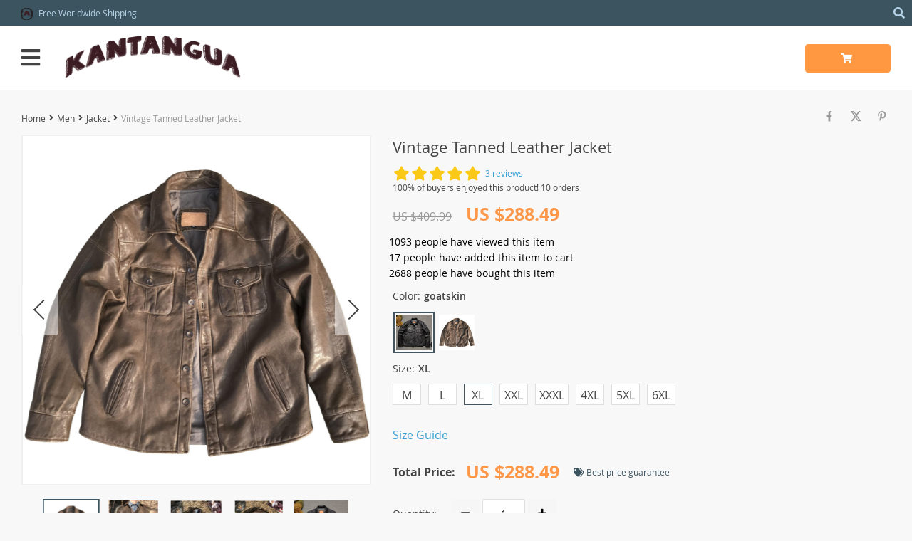

--- FILE ---
content_type: text/html; charset=UTF-8
request_url: https://kantangua.com/vintage-tanned-leather-jacket/
body_size: 159274
content:

    <!DOCTYPE html>
<html lang="en-US" class="no-js" xmlns="http://www.w3.org/1999/html">
<head>
	<link rel="shortcut icon" href="//kantangua.com/wp-content/uploads/2022/09/WEBICON3.png"/>
	<meta charset="UTF-8">
    <meta name="viewport" content="width=device-width, initial-scale=1.0,minimum-scale=1.0, maximum-scale=1.0, user-scalable=no, shrink-to-fit=no">
                <meta property="og:image" content="https://kantangua.com/wp-content/uploads/2022/09/7706-2c0044-scaled.jpeg"/>
            <meta property="og:image:width" content="768" />
            <meta property="og:image:height" content="768" />
        <title>  Vintage Tanned Leather Jacket</title>    <meta name='robots' content='max-image-preview:large' />
<link rel='dns-prefetch' href='//www.google.com' />
<link rel="alternate" type="application/rss+xml" title="KANTANGUA &raquo; Vintage Tanned Leather Jacket Comments Feed" href="https://kantangua.com/vintage-tanned-leather-jacket/feed/" />
<link rel="alternate" title="oEmbed (JSON)" type="application/json+oembed" href="https://kantangua.com/wp-json/oembed/1.0/embed?url=https%3A%2F%2Fkantangua.com%2Fvintage-tanned-leather-jacket%2F" />
<link rel="alternate" title="oEmbed (XML)" type="text/xml+oembed" href="https://kantangua.com/wp-json/oembed/1.0/embed?url=https%3A%2F%2Fkantangua.com%2Fvintage-tanned-leather-jacket%2F&#038;format=xml" />
<style id='wp-img-auto-sizes-contain-inline-css' type='text/css'>
img:is([sizes=auto i],[sizes^="auto," i]){contain-intrinsic-size:3000px 1500px}
/*# sourceURL=wp-img-auto-sizes-contain-inline-css */
</style>
<link rel='stylesheet' id='customers-css-css' href='//kantangua.com/wp-content/plugins/adsgallery/assets/css/front_customers.css?ver=0.3.13' type='text/css' media='all' />
<link rel='stylesheet' id='vnc2_allstyle-css' href='https://kantangua.com/wp-content/themes/davinci2/assets/css/allstyle.css?ver=1.7.8' type='text/css' media='all' />
<link rel='stylesheet' id='adstm-css' href='https://kantangua.com/wp-content/themes/davinci2/style.css?ver=1.7.8' type='text/css' media='all' />
<style id='wp-block-library-inline-css' type='text/css'>
:root{--wp-block-synced-color:#7a00df;--wp-block-synced-color--rgb:122,0,223;--wp-bound-block-color:var(--wp-block-synced-color);--wp-editor-canvas-background:#ddd;--wp-admin-theme-color:#007cba;--wp-admin-theme-color--rgb:0,124,186;--wp-admin-theme-color-darker-10:#006ba1;--wp-admin-theme-color-darker-10--rgb:0,107,160.5;--wp-admin-theme-color-darker-20:#005a87;--wp-admin-theme-color-darker-20--rgb:0,90,135;--wp-admin-border-width-focus:2px}@media (min-resolution:192dpi){:root{--wp-admin-border-width-focus:1.5px}}.wp-element-button{cursor:pointer}:root .has-very-light-gray-background-color{background-color:#eee}:root .has-very-dark-gray-background-color{background-color:#313131}:root .has-very-light-gray-color{color:#eee}:root .has-very-dark-gray-color{color:#313131}:root .has-vivid-green-cyan-to-vivid-cyan-blue-gradient-background{background:linear-gradient(135deg,#00d084,#0693e3)}:root .has-purple-crush-gradient-background{background:linear-gradient(135deg,#34e2e4,#4721fb 50%,#ab1dfe)}:root .has-hazy-dawn-gradient-background{background:linear-gradient(135deg,#faaca8,#dad0ec)}:root .has-subdued-olive-gradient-background{background:linear-gradient(135deg,#fafae1,#67a671)}:root .has-atomic-cream-gradient-background{background:linear-gradient(135deg,#fdd79a,#004a59)}:root .has-nightshade-gradient-background{background:linear-gradient(135deg,#330968,#31cdcf)}:root .has-midnight-gradient-background{background:linear-gradient(135deg,#020381,#2874fc)}:root{--wp--preset--font-size--normal:16px;--wp--preset--font-size--huge:42px}.has-regular-font-size{font-size:1em}.has-larger-font-size{font-size:2.625em}.has-normal-font-size{font-size:var(--wp--preset--font-size--normal)}.has-huge-font-size{font-size:var(--wp--preset--font-size--huge)}.has-text-align-center{text-align:center}.has-text-align-left{text-align:left}.has-text-align-right{text-align:right}.has-fit-text{white-space:nowrap!important}#end-resizable-editor-section{display:none}.aligncenter{clear:both}.items-justified-left{justify-content:flex-start}.items-justified-center{justify-content:center}.items-justified-right{justify-content:flex-end}.items-justified-space-between{justify-content:space-between}.screen-reader-text{border:0;clip-path:inset(50%);height:1px;margin:-1px;overflow:hidden;padding:0;position:absolute;width:1px;word-wrap:normal!important}.screen-reader-text:focus{background-color:#ddd;clip-path:none;color:#444;display:block;font-size:1em;height:auto;left:5px;line-height:normal;padding:15px 23px 14px;text-decoration:none;top:5px;width:auto;z-index:100000}html :where(.has-border-color){border-style:solid}html :where([style*=border-top-color]){border-top-style:solid}html :where([style*=border-right-color]){border-right-style:solid}html :where([style*=border-bottom-color]){border-bottom-style:solid}html :where([style*=border-left-color]){border-left-style:solid}html :where([style*=border-width]){border-style:solid}html :where([style*=border-top-width]){border-top-style:solid}html :where([style*=border-right-width]){border-right-style:solid}html :where([style*=border-bottom-width]){border-bottom-style:solid}html :where([style*=border-left-width]){border-left-style:solid}html :where(img[class*=wp-image-]){height:auto;max-width:100%}:where(figure){margin:0 0 1em}html :where(.is-position-sticky){--wp-admin--admin-bar--position-offset:var(--wp-admin--admin-bar--height,0px)}@media screen and (max-width:600px){html :where(.is-position-sticky){--wp-admin--admin-bar--position-offset:0px}}

/*# sourceURL=wp-block-library-inline-css */
</style><style id='global-styles-inline-css' type='text/css'>
:root{--wp--preset--aspect-ratio--square: 1;--wp--preset--aspect-ratio--4-3: 4/3;--wp--preset--aspect-ratio--3-4: 3/4;--wp--preset--aspect-ratio--3-2: 3/2;--wp--preset--aspect-ratio--2-3: 2/3;--wp--preset--aspect-ratio--16-9: 16/9;--wp--preset--aspect-ratio--9-16: 9/16;--wp--preset--color--black: #000000;--wp--preset--color--cyan-bluish-gray: #abb8c3;--wp--preset--color--white: #ffffff;--wp--preset--color--pale-pink: #f78da7;--wp--preset--color--vivid-red: #cf2e2e;--wp--preset--color--luminous-vivid-orange: #ff6900;--wp--preset--color--luminous-vivid-amber: #fcb900;--wp--preset--color--light-green-cyan: #7bdcb5;--wp--preset--color--vivid-green-cyan: #00d084;--wp--preset--color--pale-cyan-blue: #8ed1fc;--wp--preset--color--vivid-cyan-blue: #0693e3;--wp--preset--color--vivid-purple: #9b51e0;--wp--preset--gradient--vivid-cyan-blue-to-vivid-purple: linear-gradient(135deg,rgb(6,147,227) 0%,rgb(155,81,224) 100%);--wp--preset--gradient--light-green-cyan-to-vivid-green-cyan: linear-gradient(135deg,rgb(122,220,180) 0%,rgb(0,208,130) 100%);--wp--preset--gradient--luminous-vivid-amber-to-luminous-vivid-orange: linear-gradient(135deg,rgb(252,185,0) 0%,rgb(255,105,0) 100%);--wp--preset--gradient--luminous-vivid-orange-to-vivid-red: linear-gradient(135deg,rgb(255,105,0) 0%,rgb(207,46,46) 100%);--wp--preset--gradient--very-light-gray-to-cyan-bluish-gray: linear-gradient(135deg,rgb(238,238,238) 0%,rgb(169,184,195) 100%);--wp--preset--gradient--cool-to-warm-spectrum: linear-gradient(135deg,rgb(74,234,220) 0%,rgb(151,120,209) 20%,rgb(207,42,186) 40%,rgb(238,44,130) 60%,rgb(251,105,98) 80%,rgb(254,248,76) 100%);--wp--preset--gradient--blush-light-purple: linear-gradient(135deg,rgb(255,206,236) 0%,rgb(152,150,240) 100%);--wp--preset--gradient--blush-bordeaux: linear-gradient(135deg,rgb(254,205,165) 0%,rgb(254,45,45) 50%,rgb(107,0,62) 100%);--wp--preset--gradient--luminous-dusk: linear-gradient(135deg,rgb(255,203,112) 0%,rgb(199,81,192) 50%,rgb(65,88,208) 100%);--wp--preset--gradient--pale-ocean: linear-gradient(135deg,rgb(255,245,203) 0%,rgb(182,227,212) 50%,rgb(51,167,181) 100%);--wp--preset--gradient--electric-grass: linear-gradient(135deg,rgb(202,248,128) 0%,rgb(113,206,126) 100%);--wp--preset--gradient--midnight: linear-gradient(135deg,rgb(2,3,129) 0%,rgb(40,116,252) 100%);--wp--preset--font-size--small: 13px;--wp--preset--font-size--medium: 20px;--wp--preset--font-size--large: 36px;--wp--preset--font-size--x-large: 42px;--wp--preset--spacing--20: 0.44rem;--wp--preset--spacing--30: 0.67rem;--wp--preset--spacing--40: 1rem;--wp--preset--spacing--50: 1.5rem;--wp--preset--spacing--60: 2.25rem;--wp--preset--spacing--70: 3.38rem;--wp--preset--spacing--80: 5.06rem;--wp--preset--shadow--natural: 6px 6px 9px rgba(0, 0, 0, 0.2);--wp--preset--shadow--deep: 12px 12px 50px rgba(0, 0, 0, 0.4);--wp--preset--shadow--sharp: 6px 6px 0px rgba(0, 0, 0, 0.2);--wp--preset--shadow--outlined: 6px 6px 0px -3px rgb(255, 255, 255), 6px 6px rgb(0, 0, 0);--wp--preset--shadow--crisp: 6px 6px 0px rgb(0, 0, 0);}:where(.is-layout-flex){gap: 0.5em;}:where(.is-layout-grid){gap: 0.5em;}body .is-layout-flex{display: flex;}.is-layout-flex{flex-wrap: wrap;align-items: center;}.is-layout-flex > :is(*, div){margin: 0;}body .is-layout-grid{display: grid;}.is-layout-grid > :is(*, div){margin: 0;}:where(.wp-block-columns.is-layout-flex){gap: 2em;}:where(.wp-block-columns.is-layout-grid){gap: 2em;}:where(.wp-block-post-template.is-layout-flex){gap: 1.25em;}:where(.wp-block-post-template.is-layout-grid){gap: 1.25em;}.has-black-color{color: var(--wp--preset--color--black) !important;}.has-cyan-bluish-gray-color{color: var(--wp--preset--color--cyan-bluish-gray) !important;}.has-white-color{color: var(--wp--preset--color--white) !important;}.has-pale-pink-color{color: var(--wp--preset--color--pale-pink) !important;}.has-vivid-red-color{color: var(--wp--preset--color--vivid-red) !important;}.has-luminous-vivid-orange-color{color: var(--wp--preset--color--luminous-vivid-orange) !important;}.has-luminous-vivid-amber-color{color: var(--wp--preset--color--luminous-vivid-amber) !important;}.has-light-green-cyan-color{color: var(--wp--preset--color--light-green-cyan) !important;}.has-vivid-green-cyan-color{color: var(--wp--preset--color--vivid-green-cyan) !important;}.has-pale-cyan-blue-color{color: var(--wp--preset--color--pale-cyan-blue) !important;}.has-vivid-cyan-blue-color{color: var(--wp--preset--color--vivid-cyan-blue) !important;}.has-vivid-purple-color{color: var(--wp--preset--color--vivid-purple) !important;}.has-black-background-color{background-color: var(--wp--preset--color--black) !important;}.has-cyan-bluish-gray-background-color{background-color: var(--wp--preset--color--cyan-bluish-gray) !important;}.has-white-background-color{background-color: var(--wp--preset--color--white) !important;}.has-pale-pink-background-color{background-color: var(--wp--preset--color--pale-pink) !important;}.has-vivid-red-background-color{background-color: var(--wp--preset--color--vivid-red) !important;}.has-luminous-vivid-orange-background-color{background-color: var(--wp--preset--color--luminous-vivid-orange) !important;}.has-luminous-vivid-amber-background-color{background-color: var(--wp--preset--color--luminous-vivid-amber) !important;}.has-light-green-cyan-background-color{background-color: var(--wp--preset--color--light-green-cyan) !important;}.has-vivid-green-cyan-background-color{background-color: var(--wp--preset--color--vivid-green-cyan) !important;}.has-pale-cyan-blue-background-color{background-color: var(--wp--preset--color--pale-cyan-blue) !important;}.has-vivid-cyan-blue-background-color{background-color: var(--wp--preset--color--vivid-cyan-blue) !important;}.has-vivid-purple-background-color{background-color: var(--wp--preset--color--vivid-purple) !important;}.has-black-border-color{border-color: var(--wp--preset--color--black) !important;}.has-cyan-bluish-gray-border-color{border-color: var(--wp--preset--color--cyan-bluish-gray) !important;}.has-white-border-color{border-color: var(--wp--preset--color--white) !important;}.has-pale-pink-border-color{border-color: var(--wp--preset--color--pale-pink) !important;}.has-vivid-red-border-color{border-color: var(--wp--preset--color--vivid-red) !important;}.has-luminous-vivid-orange-border-color{border-color: var(--wp--preset--color--luminous-vivid-orange) !important;}.has-luminous-vivid-amber-border-color{border-color: var(--wp--preset--color--luminous-vivid-amber) !important;}.has-light-green-cyan-border-color{border-color: var(--wp--preset--color--light-green-cyan) !important;}.has-vivid-green-cyan-border-color{border-color: var(--wp--preset--color--vivid-green-cyan) !important;}.has-pale-cyan-blue-border-color{border-color: var(--wp--preset--color--pale-cyan-blue) !important;}.has-vivid-cyan-blue-border-color{border-color: var(--wp--preset--color--vivid-cyan-blue) !important;}.has-vivid-purple-border-color{border-color: var(--wp--preset--color--vivid-purple) !important;}.has-vivid-cyan-blue-to-vivid-purple-gradient-background{background: var(--wp--preset--gradient--vivid-cyan-blue-to-vivid-purple) !important;}.has-light-green-cyan-to-vivid-green-cyan-gradient-background{background: var(--wp--preset--gradient--light-green-cyan-to-vivid-green-cyan) !important;}.has-luminous-vivid-amber-to-luminous-vivid-orange-gradient-background{background: var(--wp--preset--gradient--luminous-vivid-amber-to-luminous-vivid-orange) !important;}.has-luminous-vivid-orange-to-vivid-red-gradient-background{background: var(--wp--preset--gradient--luminous-vivid-orange-to-vivid-red) !important;}.has-very-light-gray-to-cyan-bluish-gray-gradient-background{background: var(--wp--preset--gradient--very-light-gray-to-cyan-bluish-gray) !important;}.has-cool-to-warm-spectrum-gradient-background{background: var(--wp--preset--gradient--cool-to-warm-spectrum) !important;}.has-blush-light-purple-gradient-background{background: var(--wp--preset--gradient--blush-light-purple) !important;}.has-blush-bordeaux-gradient-background{background: var(--wp--preset--gradient--blush-bordeaux) !important;}.has-luminous-dusk-gradient-background{background: var(--wp--preset--gradient--luminous-dusk) !important;}.has-pale-ocean-gradient-background{background: var(--wp--preset--gradient--pale-ocean) !important;}.has-electric-grass-gradient-background{background: var(--wp--preset--gradient--electric-grass) !important;}.has-midnight-gradient-background{background: var(--wp--preset--gradient--midnight) !important;}.has-small-font-size{font-size: var(--wp--preset--font-size--small) !important;}.has-medium-font-size{font-size: var(--wp--preset--font-size--medium) !important;}.has-large-font-size{font-size: var(--wp--preset--font-size--large) !important;}.has-x-large-font-size{font-size: var(--wp--preset--font-size--x-large) !important;}
/*# sourceURL=global-styles-inline-css */
</style>

<style id='classic-theme-styles-inline-css' type='text/css'>
/*! This file is auto-generated */
.wp-block-button__link{color:#fff;background-color:#32373c;border-radius:9999px;box-shadow:none;text-decoration:none;padding:calc(.667em + 2px) calc(1.333em + 2px);font-size:1.125em}.wp-block-file__button{background:#32373c;color:#fff;text-decoration:none}
/*# sourceURL=/wp-includes/css/classic-themes.min.css */
</style>
<link rel='stylesheet' id='recentsale-fonts-css' href='https://kantangua.com/wp-content/plugins/adsrecentsales/assets_new/css/fonts.css?ver=0.5.17' type='text/css' media='all' />
<link rel='stylesheet' id='front-adspop-recentSales-css' href='https://kantangua.com/wp-content/plugins/adsrecentsales/assets/css/frontRecentModalScript.css?ver=0.5.17' type='text/css' media='all' />
<link rel='stylesheet' id='slick_theme_upsell-css' href='https://kantangua.com/wp-content/plugins/adsupsell/assets/css/slick/slick-theme.css?ver=0.3.17' type='text/css' media='all' />
<link rel='stylesheet' id='slick_css_upsell-css' href='https://kantangua.com/wp-content/plugins/adsupsell/assets/css/slick/slick.css?ver=0.3.17' type='text/css' media='all' />
<link rel='stylesheet' id='front-adsupsell-style-davinci2-css' href='//kantangua.com/wp-content/plugins/adsupsell/assets/css/themes/davinci2/upsell-style.css?ver=0.3.17' type='text/css' media='all' />
<link rel='stylesheet' id='adsurgency_style-css' href='https://kantangua.com/wp-content/plugins/adsurgency/assets/css/urgency_icons.css?ver=1.2.8' type='text/css' media='all' />
<link rel='stylesheet' id='front-flag-css' href='//kantangua.com/wp-content/plugins/alids/assets/front/css/flags.css?ver=1.9.2.7' type='text/css' media='all' />
<link rel='stylesheet' id='front-cart-css' href='//kantangua.com/wp-content/plugins/alids/assets/front/css/shopping_cart.css?ver=1.9.2.7' type='text/css' media='all' />
<link rel='stylesheet' id='search-product-css' href='//kantangua.com/wp-content/plugins/alids/assets/front/css/search-product.css?ver=1.9.2.7' type='text/css' media='all' />
<link rel='stylesheet' id='smart_paypal-css' href='//kantangua.com/wp-content/plugins/alids/assets/front/css/smart_paypal.min.css?ver=1.9.2.7' type='text/css' media='all' />
<link rel="https://api.w.org/" href="https://kantangua.com/wp-json/" /><link rel="EditURI" type="application/rsd+xml" title="RSD" href="https://kantangua.com/xmlrpc.php?rsd" />
<meta name="generator" content="WordPress 6.9" />
<link rel="canonical" href="https://kantangua.com/vintage-tanned-leather-jacket/" />
<link rel='shortlink' href='https://kantangua.com/?p=7706' />
<meta property="og:image" content="https://kantangua.com/wp-content/uploads/2022/09/7706-2c0044-scaled.jpeg" /><meta property="og:image:width" content="2560" /><meta property="og:image:height" content="2560" /><style rel="stylesheet">
    .reliable .bigtext{color:#3C5460;}
    .benpic path{fill:#3C5460;stroke:#3C5460;}
    .pager li.active a,.pager li.active span{
        color:#3C5460!important;
        border-bottom:2px solid #3C5460!important;}
    .subitem-nav li .active {color: #3C5460;}
    .subitem-nav li .active:after {background: #3C5460;}
    .mainnav ul li:hover>a,.mainnav ul li:active>a{background:#3C5460;}
    .upheader,.adapupheader {background: #3C5460!important;}
    @media(max-width:1289px) {
        .searchcont input,.upheaderR,.upheaderL:before{background: #3C5460!important;}
    }
    .size_chart_table tr+tr:hover{background: #3C5460!important; }
    .item_slider_minis .item.curr_active{border-color:#3C5460!important;}
            .upheaderR{color:#b6d4e8!important;}
        @media(min-width:1290px){
            .upheader a{color:#b6d4e8!important;}
            .topmenu>ul>li.current-menu-item a {
                border-color:#b6d4e8!important;;
            }
            .mainnav a {color: #444!important;}
            .mainnav ul li:active>a, .mainnav ul li:hover>a {color: #fff!important;}
            .mainnav li ul li:active>a, .mainnav li ul li:hover>a {color: #399fd2!important;}
        }
        @media(max-width:1289px) {
            .searchcont input,.searchcont input::placeholder,.searchcont span,.adapupheader{color:#b6d4e8!important;}
            .upheaderR a{color:#b6d4e8!important;}
        }
        .upheaderR a:active, .upheaderR a:hover,.topmenu li a:active, .topmenu li a:hover{color:#ffffff!important;}
    .topmenu li a:active, .topmenu li a:hover,.topmenu>ul>li.current-menu-item a:hover {border-color:#ffffff!important;}
            div.cart .btn{
            background-color:#ff9841!important;
            border-color:#ff9841!important;}
            div.cart .btn:hover{
            background-color:#FF831B!important;
            border-color:#FF831B!important;}
        .btn.btn-primary{
        background-color:#ff9841!important;
        border-color:#ff9841!important;}
        .btn.btn-primary:hover{
        background-color:#FF831B!important;
        border-color:#FF831B!important;}
            input[type="submit"], button[type="submit"],.btn-black,.attach_files{
            background-color:#444444!important;
            border-color:#444444!important;}

            .btn-white{
                border: 1px solid #444444!important;
                color: #444444!important;}
            input[type="submit"]:hover, button[type="submit"]:hover, .btn-black:hover,.attach_files:hover{
            background-color:#222222!important;
            border-color:#222222!important;
        }
        .btn-white:hover{
            border: 1px solid #222222!important;
            background-color:#222222!important;
            color: #fff!important;}
            .price .sale,.wrap-meta .newprice,.singlecartplateT .total-price,.ads-search-product .price{color:#ff9749;}
            .discount:after{background:#3c5460!important;}
            #addToCart.btn,.btn-proceed{background-color:#ff9841!important;border-color:#ff9841!important;}
            #addToCart.btn:hover,div.cart-sidenav .cart-footer .item-cart a.btn-proceed:hover{background-color:#FF831B!important;border-color:#FF831B!important;}
        .slidebtns a.btn-primary{background-color:#ff9841!important;border-color:#ff9841!important;}
        .slidebtns a.btn-primary:hover{background-color:#FF831B!important;border-color:#FF831B!important;}
            .slideblacktext{font-size:20px;}
        @media(max-width:767px) {
        .slideblacktext{font-size:20px;}
    }
        .content-countdown .top-plate .text{color:#3c5460;}
    #clock .clock .item{background:#3c5460;border-color:#3c5460;}
    #clock .clock .item span{color:#3c5460;}
        .content-countdown .top-plate .text span{color:#eea12d;}
        .features-main-text{color:#444;}
        .text-feat p{color:#444;}
        .bgr>.footer{background:#434343!important;}
        .bgr>.footer h5,.footone:not(.footone_soc) h5:after{color:#ffffff!important;}
        .bgr>.footer p,.footer{color:#999999!important;}
        .bgr>.footer a{color:#999999!important;}
        .bgr>.footer a:hover{color:#ffffff!important;}
        .footerB{background:#242424!important;}
        .footerB{color:#999999!important;}
        .footerB a{color:#ffffff!important;}
    
                @media(min-width:1024px){
                    .scene0 {background: url(//kantangua.com/wp-content/uploads/2022/09/WEBBANNER1.png) no-repeat center center transparent;background-size:cover;}
                }
                @media(max-width:1023px){
                    .scene0 {background: url(//kantangua.com/wp-content/uploads/2022/09/slider_home0_adap-WEBMOBILE-BANNER3.png) no-repeat center center transparent;background-size:cover;}
                }
                
                @media(min-width:1024px){
                    .scene1 {background: url(//kantangua.com/wp-content/uploads/2022/09/WEBBANNERSALES.png) no-repeat center center transparent;background-size:cover;}
                }
                @media(max-width:1023px){
                    .scene1 {background: url(//kantangua.com/wp-content/uploads/2022/09/WEBBANNERSALES1.png) no-repeat center center transparent;background-size:cover;}
                }
                
                @media(min-width:1024px){
                    .scene2 {background: url(//kantangua.com/wp-content/uploads/2021/08/Banner-3.png) no-repeat center center transparent;background-size:cover;}
                }
                @media(max-width:1023px){
                    .scene2 {background: url(//kantangua.com/wp-content/uploads/2021/08/Banner-3-mobile.png) no-repeat center center transparent;background-size:cover;}
                }
                    .stars,.stars_set .star:before,.goldstars_set .star:before{color:#fac917!important;}
    .percent span{background:#fac917!important;}
        .page404center{color:#333!important;}

    .logo span,.mainhead.fixed_header .logo span,.fixed_header .logo span,.menu_hovered .mainhead .logo span {color: #333!important;}
    </style><!-- Global site tag (gtag.js) - Google Analytics -->
<script>
    if(window.ga && window.ga.toString().indexOf('(a)') === -1){
        delete window.ga;
}</script>
<script async src="https://www.googletagmanager.com/gtag/js?id=UA-205880916-1"></script>
<script>
  window.dataLayer = window.dataLayer || [];
  function ads_ec_gtag(){dataLayer.push(arguments);}
  ads_ec_gtag('js', new Date());
  ads_ec_gtag('set', {'currency': 'USD'});
  

  ads_ec_gtag('config', 'UA-205880916-1', {});
  
</script>    <script type="text/javascript">

        function fbc_send_event_server(name, params = {}, event = {}){
            let data = {
                'action'           : 'fbc_front',
                'fbc_handler'      : 'send_event',
                'fbc_handler_type' : 'ajaxPixel',
                'name'             : name,
                'params'           : params,
                'event'            : event,
                'sourceUrl'        : location.href
            };

            jQuery.ajax({
                type:"post",
                url: "https://kantangua.com/wp-admin/admin-ajax.php",
                dataType: 'json',
                data: data,
                success:function( data ){
                    console.log(data);
                }
            });
        }
    </script>
    <script>
        !function(f,b,e,v,n,t,s)
        {if(f.fbq)return;n=f.fbq=function(){n.callMethod?
            n.callMethod.apply(n,arguments):n.queue.push(arguments)};
            if(!f._fbq)f._fbq=n;n.push=n;n.loaded=!0;n.version='2.0';
            n.queue=[];t=b.createElement(e);t.async=!0;
            t.src=v;s=b.getElementsByTagName(e)[0];
            s.parentNode.insertBefore(t,s)}(window, document,'script',
            'https://connect.facebook.net/en_US/fbevents.js');
        fbq('init', '332115527553805');
        fbq('track', 'PageView', {},
            { eventID : 'fbc1769312141'});
    </script>

<noscript><img height="1" width="1" style="display:none"
  src="https://www.facebook.com/tr?id=332115527553805&ev=PageView&noscript=1"
/></noscript>


<script type="text/javascript">

    window.addEventListener("load", function() {
        {
            window.fb_custom_events_down_upsell = false;
            let upsellCansel = function() {
                let cancelBtn = document.querySelector( '.box-up .action-close' );
                console.log( cancelBtn );
                if( cancelBtn ) {
                    cancelBtn.addEventListener( 'click', function(e) {
                        console.log( 'click', cancelBtn );
                        if( !window.fb_custom_events_down_upsell ) {
                                                    } else {
                                                    }
                        window.fb_custom_events_down_upsell = true;

                    });
                }
            }

            let waitForLoad = function() {
                jQuery(function($) {
                    $('body').on('cart:add cart:shipping', function (e) {
                        const EVENT_ID = 'fbc' + Date.now();
                        let cart = e.cart;
                        let order_id = e.info.order_id;
                        let items = cart.items;
                        let product_id = e.order.post_id;
                        let quantity = e.order.quantity;
                        if( !quantity )
                            quantity = 1;
                        let variation = false;
                        let total = 0.00;
                        if (e.order.variation.length > 0) {
                            for (let i in e.order.variation) {
                                if (!variation) {
                                    variation = e.order.variation[i].replace(':', '-');
                                } else {
                                    variation += '-' + e.order.variation[i].replace(':', '-');
                                }
                            }
                        }
                        let currency = cart.cur_payment_simbol;
                        if (items.length > 0) {
                            for (let i in items) {
                                if (items[i].order_id == order_id) {
                                    let price = parseFloat(items[i]._not_convert_salePrice);
                                    total = price * quantity;
                                }
                            }
                        }

                        let id = variation ? product_id + '-' + variation : product_id;

                        if( typeof id == 'string' )
                            id = id.substr( 0, 99 );

                            try{
                                fbq('track', 'AddToCart', {
                                 /*   'contents': [
                                        {'id': id, 'quantity': quantity}
                                    ],*/
                                    'content_ids' : [id],
                                    'content_type': 'product',
                                    'value': total,
                                    'currency': currency
                                }, {eventID: EVENT_ID});
                            }catch (e) {
                                console.log(e);
                            }
                        fbc_send_event_server('AddToCart', {
                           /* 'contents': [
                                id.toString()
                            ],*/
                            'content_ids' : [id],
                            'content_type': 'product',
                            'value': total,
                            'currency': currency
                        }, {event_id: EVENT_ID});
                                            });
                });
            };

            var id = setInterval(function () {
                if (typeof jQuery != "undefined") {
                    clearInterval(id);
                    upsellCansel();
                    waitForLoad();
                }
            }, 500)
        }
    });
</script>


<script type="text/javascript">

    window.addEventListener("load", function() {
        {
            var waitForLoad = function() {
                jQuery(function($) {
                    $('body').on('click', '.btn-proceed', function(e) {
                        console.log( 'click' );
                        e.preventDefault();
                        e.stopPropagation();

                        const EVENT_ID = 'fbc' + Date.now();

                        let cartObject = window.adsCart.cart();
                        let items = cartObject.items;
                        let content_request = [];
                        let content_ids_request = [];
                        let price = cartObject.cur_payment_price;
                        let currency = cartObject.cur_payment_simbol;
                        let excp = [""];

                       if( typeof excp  === 'object' && excp.length > 0 ) {
                           for( let i in items ) {
                               if( !excp.includes( items[i].post_id.toString() ) ){
                                   let var_id = gettingId( items[i] );
                                   var_id = gettingId( items[i] );
                                   content_ids_request.push( items[i].post_id );

                                   let id = ( var_id ) ? items[i].post_id + var_id : items[i].post_id;
                                   if( typeof id == 'string' )
                                       id = id.substr( 0, 99 );

                                   content_request.push( {
                                       'id' : id,
                                       'quantity' : items[i].quantity
                                   });
                               }
                           }
                            try{
                                fbq('track', 'InitiateCheckout', {
                                'contents'     : content_request,
                                'content_type' : 'product',
                                'value'        : price,
                                'currency'     : currency
                                },{eventID: EVENT_ID});
                                }catch (e) {
                                console.log(e);
                            }
                           fbc_send_event_server('InitiateCheckout', {
                               'contents'     : content_request,
                               'content_type' : 'product',
                               'value'        : price,
                               'currency'     : currency
                           }, {event_id: EVENT_ID});

                       }

                        
                       $(location).attr('href', $(e.target).attr('href'));
                    });
                });
            };

            var gettingId = function( item ) {
                if( item.variations.length > 0 ) {
                    let var_info = '';
                    for( let i in item.variations ) {
                        var_info += '-' + item.variations[i].prop_id + '-' + item.variations[i].sku_id;
                    }
                    return ( var_info != '' ) ? var_info : false;
                }
                return false;
            }

            var id = setInterval(function () {
                if (typeof jQuery != "undefined") {
                    clearInterval(id);
                    waitForLoad();
                }
            }, 500)
        }
    });
</script>

<script type="text/javascript">
    try{
fbq(
    'track',
    'ViewContent',
    {
        content_ids: ['7706-14-193-5-100014065','7706-14-193-5-4182','7706-14-193-5-361386','7706-14-193-5-361385','7706-14-200001438-5-200000990','7706-14-200001438-5-4182','7706-14-200001438-5-4183','7706-14-200001438-5-361385','7706-14-200001438-5-100014065','7706-14-200001438-5-361386','7706-14-193-5-200000991','7706-14-193-5-200005259','7706-14-193-5-4183','7706-14-193-5-200000990','7706-14-200001438-5-200005259','7706-14-200001438-5-200000991'],
        content_name: 'Vintage Tanned Leather Jacket',
        content_type: 'product',
        value: 288.49,
        currency: 'USD'
    },
    { eventID : 'fbc1769312141'}
);
    }catch (e) {
        console.log(e);
    }
</script>



<script type="text/javascript">

    window.addEventListener("load", function() {
        {
            var waitForLoad = function() {
                jQuery(function($) {
                    $('body').on('click', function(e) {
                        const EVENT_ID = 'fbc' + Date.now();
                        if ($(e.target).hasClass('view_cart_btn')) {
                            e.preventDefault();
                            e.stopPropagation();
                            var cartObject = window.adsCart.cart(),
                                orders = cartObject.orders,
                                total = cartObject.cur_payment_price;
                                cur = cartObject.cur_payment_simbol;
                            var cartIds = [];
                            $.each(orders, function(index, value) {
                                if (typeof value.variation_id != 'undefined'
                                        && !cartIds.includes(value.post_id + '-' + value.variation_id)) {
                                        cartIds.push(value.post_id + '-' + value.variation_id);
                                }else if(!cartIds.includes(value.post_id)){
                                    cartIds.push(value.post_id);
                                }
                            });
                            try{

                            fbq('track', 'ViewCart', {
                                content_ids: cartIds,
                                content_name: "Vintage Tanned Leather Jacket",
                                content_type: 'product',
                                content_category: 'Apparel & Accessories > Clothing > Outerwear > Coats & Jackets',
                                value: total,
                                currency: cur
                            },
                                {eventID: EVENT_ID});
                            }catch (e) {
                                console.log(e);
                            }
                            fbc_send_event_server('ViewCart', {
                                content_ids: cartIds,
                                content_name: "Vintage Tanned Leather Jacket",
                                content_type: 'product',
                                content_category: 'Apparel & Accessories > Clothing > Outerwear > Coats & Jackets',
                                value: total,
                                currency: cur
                            },
                                {event_id: EVENT_ID});
                            $(location).attr('href', $(e.target).attr('href'));
                        }
                    });
                });
            };

            var id = setInterval(function () {
                if (typeof jQuery != "undefined") {
                    clearInterval(id);
                    waitForLoad();
                }
            }, 500)
        }
    });
</script>
<link rel="icon" href="https://kantangua.com/wp-content/uploads/2022/09/cropped-WEBICON2-32x32.png" sizes="32x32" />
<link rel="icon" href="https://kantangua.com/wp-content/uploads/2022/09/cropped-WEBICON2-192x192.png" sizes="192x192" />
<link rel="apple-touch-icon" href="https://kantangua.com/wp-content/uploads/2022/09/cropped-WEBICON2-180x180.png" />
<meta name="msapplication-TileImage" content="https://kantangua.com/wp-content/uploads/2022/09/cropped-WEBICON2-270x270.png" />
<style>
    </style>	<style>
			</style>
	<script id="mcjs">!function(c,h,i,m,p){m=c.createElement(h),p=c.getElementsByTagName(h)[0],m.async=1,m.src=i,p.parentNode.insertBefore(m,p)}(document,"script","https://chimpstatic.com/mcjs-connected/js/users/056d1ecdb2e766b505a20a199/a884d9f4256a007878af0a757.js");</script>

<meta name="google-site-verification" content="M1suQkDZY8q8C0gorYPIai9eJifmAuiio8BP38urUJY" />

<!-- Global site tag (gtag.js) - Google Analytics -->
<script async src="https://www.googletagmanager.com/gtag/js?id=UA-205880916-1"></script>
<script>
  window.dataLayer = window.dataLayer || [];
  function gtag(){dataLayer.push(arguments);}
  gtag('js', new Date());

  gtag('config', 'UA-205880916-1');
</script>

<!-- Google tag (gtag.js) -->
<script async src="https://www.googletagmanager.com/gtag/js?id=G-VKZ08TF0PC"></script>
<script>
  window.dataLayer = window.dataLayer || [];
  function gtag(){dataLayer.push(arguments);}
  gtag('js', new Date());

  gtag('config', 'G-VKZ08TF0PC');
</script>

<meta name="facebook-domain-verification" content="oaq4i08m6ottnehr4mxhhx0pxhnucg" />

<!-- Pinterest Tag -->
<script>
!function(e){if(!window.pintrk){window.pintrk = function () {
window.pintrk.queue.push(Array.prototype.slice.call(arguments))};var
  n=window.pintrk;n.queue=[],n.version="3.0";var
  t=document.createElement("script");t.async=!0,t.src=e;var
  r=document.getElementsByTagName("script")[0];
  r.parentNode.insertBefore(t,r)}}("https://s.pinimg.com/ct/core.js");
pintrk('load', '2613590302647', {em: '<user_email_address>'});
pintrk('page');
</script>
<noscript>
<img height="1" width="1" style="display:none;" alt=""
  src="https://ct.pinterest.com/v3/?event=init&tid=2613590302647&pd[em]=<hashed_email_address>&noscript=1" />
</noscript>
<!-- end Pinterest Tag -->

<script>
pintrk('track', 'checkout', {
order_quantity: 1
});
</script>

<script>
pintrk('track', 'addtocart', {
order_quantity: 1
});
</script>        <link rel="preload" href="https://kantangua.com/wp-content/themes/davinci2/webfonts/OpenSans.woff" as="font" type="font/woff" crossorigin>
    <link rel="preload" href="https://kantangua.com/wp-content/themes/davinci2/webfonts/OpenSans600.woff" as="font" type="font/woff" crossorigin>
    <link rel="preload" href="https://kantangua.com/wp-content/themes/davinci2/webfonts/OpenSans700.woff" as="font" type="font/woff" crossorigin>
    <link rel="preload" href="https://kantangua.com/wp-content/themes/davinci2/webfonts/fa-brands-400.woff" as="font" type="font/woff" crossorigin>
    <link rel="preload" href="https://kantangua.com/wp-content/themes/davinci2/webfonts/fa-regular-400.woff" as="font" type="font/woff" crossorigin>
    <link rel="preload" href="https://kantangua.com/wp-content/themes/davinci2/webfonts/fa-solid-900.woff" as="font" type="font/woff" crossorigin>
    <script>
        ajaxurl = 'https://kantangua.com/wp-admin/admin-ajax.php';
    </script>
    
<link rel='stylesheet' id='adstm-customization-css' href='//kantangua.com/wp-content/themes/davinci2/adstm/customization/style.css?ver=4.7' type='text/css' media='all' />
</head>
<body class="wp-singular product-template-default single single-product postid-7706 wp-theme-davinci2 davinci2 js-items-lazy-load js-show-pre-selected-variation " >
<div class="bgr">
    <div class="header_cont">
        <div class="adapupheader">
            <div class="shiptip">
                <img src="//kantangua.com/wp-content/uploads/2022/09/WEBICON.png" alt=""/> Free Worldwide Shipping            </div>
            <div class="adapsearch">
                <span class="scope"><i class="fas fa-search"></i></span>
            </div>
        </div>
        <div class="upheader">
            <div class="container">
                <div class="row">
                    <div class="col upheaderL">
                        <div class="mainnav">
                            <h3>Categories</h3>
                            <div class="adapmainnav opened">
                                <span>All categories</span>
                                <span class="arrright"></span>
                            </div>
                            <ul><li id="menu-item-129" class="menu-item menu-item-type-taxonomy menu-item-object-product_cat current-product-ancestor menu-item-129"><a href="https://kantangua.com/men/">Men</a></li><li id="menu-item-62" class="menu-item menu-item-type-custom menu-item-object-custom menu-item-62"><a href="https://kantangua.com/classic-shoes/">Classic shoes</a></li><li id="menu-item-56" class="menu-item menu-item-type-custom menu-item-object-custom menu-item-56"><a href="https://kantangua.com/regular-shoes/">Regular shoes</a></li><li id="menu-item-57" class="menu-item menu-item-type-custom menu-item-object-custom menu-item-57"><a href="https://kantangua.com/wallets/">Wallets</a></li><li id="menu-item-58" class="menu-item menu-item-type-custom menu-item-object-custom menu-item-58"><a href="https://kantangua.com/belts/">Belts</a></li><li id="menu-item-59" class="menu-item menu-item-type-custom menu-item-object-custom menu-item-59"><a href="https://kantangua.com/wrist-watches/">Wrist watches</a></li><li id="menu-item-60" class="menu-item menu-item-type-custom menu-item-object-custom menu-item-60"><a href="https://kantangua.com/hand-bags/">Hand Bags</a></li><li id="menu-item-61" class="menu-item menu-item-type-custom menu-item-object-custom menu-item-61"><a href="https://kantangua.com//jacket/">Jacket</a></li><li id="menu-item-834" class="menu-item menu-item-type-taxonomy menu-item-object-product_cat menu-item-834"><a href="https://kantangua.com/women/">Women</a></li><li id="menu-item-851" class="menu-item menu-item-type-custom menu-item-object-custom menu-item-851"><a href="https://kantangua.com/handbags/">Hand bags</a></li><li id="menu-item-921" class="menu-item menu-item-type-custom menu-item-object-custom menu-item-921"><a href="https://kantangua.com/wristwatches/">Wrist watches</a></li></ul>                        </div>
                        <div class="topmenu">
                            <ul><li id="menu-item-41" class="menu-item menu-item-type-custom menu-item-object-custom menu-item-home menu-item-41"><a href="https://kantangua.com/">Home</a></li><li id="menu-item-42" class="menu-item menu-item-type-custom menu-item-object-custom menu-item-42"><a href="https://kantangua.com/product/">Products</a></li><li id="menu-item-43" class="menu-item menu-item-type-custom menu-item-object-custom menu-item-43"><a href="https://kantangua.com/shipping-delivery/">Shipping</a></li><li id="menu-item-44" class="menu-item menu-item-type-custom menu-item-object-custom menu-item-44"><a href="https://kantangua.com/refund-policy/">Returns</a></li><li id="menu-item-45" class="menu-item menu-item-type-custom menu-item-object-custom menu-item-45"><a href="https://kantangua.com/about-us/">About</a></li><li id="menu-item-46" class="menu-item menu-item-type-custom menu-item-object-custom menu-item-46"><a href="https://kantangua.com/track-your-order/">Tracking</a></li><li id="menu-item-47" class="menu-item menu-item-type-custom menu-item-object-custom menu-item-47"><a href="https://kantangua.com/contact-us/">Contact</a></li><li id="menu-item-187" class="menu-item menu-item-type-custom menu-item-object-custom menu-item-187"><a href="https://kantangua.com/reviews/">Reviews</a></li></ul>                        </div>
                        <span class="closemenu"><i class="fas fa-times"></i></span>
                        <div class="adapheadsocs">
                            <div class="socs whitesocs">
                                    <a href="https://www.facebook.com/kantangua/" target="_blank" rel="nofollow"><i class="icon-facebook"></i></a>
    <a href="https://www.instagram.com/kantangua/" target="_blank" rel="nofollow"><i class="icon-instagram"></i></a>
    <a href="https://www.pinterest.com/kantangua/" target="_blank" rel="nofollow"><i class="icon-pinterest"></i></a>
                            </div>
                        </div>
                    </div>
                    <div class="col-xl-auto upheaderR">
                        <div class="shiptip">
                            <img src="//kantangua.com/wp-content/uploads/2022/09/WEBICON.png" alt=""/> Free Worldwide Shipping                        </div>
                                                    <div class="currency_chooser">
                                
    <div class="ttdropdown dropdown_currency" >
        <span class="ttdropdown-toggle load_currency" ajax_update="currency"></span>
        <ul class="ttdropdown-menu load_currency_target" role="menu"></ul>
    </div>
    
	                            </div>
                                                    <div class="cabheaderlink">
                                                                    <a href="https://kantangua.com/userlogin">
                                        <i class="fas fa-user"></i> Log in                                    </a>
                                                            </div>
                                            </div>
                </div>
            </div>
        </div>
        <div class="headerbgr">
            <div class="container">
                <div class="header ">
                    <div class="row headerrow">
                        <div class="logo col-xl-3 col-8 col-sm-6">
                            <div class="adapmenu">
                                <i class="fas fa-bars"></i>
                            </div>
                            <a href="https://kantangua.com"><img src="//kantangua.com/wp-content/uploads/2022/09/logo-WEBLOGO.png" alt=""/></a>
                        </div>
                        <div class="searchcont col-6">
                            <form action="https://kantangua.com">
                                <div class="searchinputcont">
                                    <input class="js-autocomplete-search" autocomplete="off" name="s"
                                           type="text" value="" placeholder="I'm shopping for..." />
                                    <div class="scopes">
                                        <span class="scope"><i class="fas fa-search"></i></span>
                                        <span class="clearsearch"><i class="fas fa-times-circle"></i></span>
                                        <span class="scope2"><i class="fas fa-search"></i></span>
                                    </div>
                                </div>
                            </form>
                        </div>
                        <div class="col-xl-3 col-4 col-sm-5 col-md-6 col-lg-5">
                            <div class="row justify-content-between">
                                <div class="callhead col">
                                    <div class="callheadT">
                                                                            </div>
                                    <div class="callheadB">
                                                                            </div>
                                </div>
                                <div class="shopcartbtn col">
                                        
	<div class="cart">
        <a class="btn btn-primary" href="https://kantangua.com/cart">
	        <i class="fas fa-shopping-cart"></i>
	        <span style="display:none" class="count_item" data-cart="quantity"></span>
	        <u><span data-cart="pluralize_items"></span></u>
        </a>
    </div>
    
	                                </div>
                            </div>
                        </div>
                    </div>
                </div>
            </div>
        </div>
    </div>
    

<script type="application/ld+json">
    {"@context":"https:\/\/schema.org\/","@type":"Organization","name":"kantangua.com","url":"kantangua.com","logo":"\"\/\/kantangua.com\/wp-content\/uploads\/2022\/09\/logo-WEBLOGO.png\"","contactPoint":{"@type":"ContactPoint","contactType":"customer support","email":"support@kantangua.com","url":"kantangua.com"},"sameAs":["https:\/\/www.facebook.com\/kantangua\/","https:\/\/www.instagram.com\/kantangua\/","https:\/\/www.pinterest.com\/kantangua\/"]}</script>

<script type="application/ld+json">
    {"@context":"https:\/\/schema.org\/","@type":"WebSite","url":"kantangua.com","potentialAction":{"@type":"SearchAction","target":"kantangua.com\/?s={s}","query-input":"required name=s"}}</script>

<script type="application/ld+json">
    {"@context":"https:\/\/schema.org\/","@type":"Product","name":"Vintage Tanned Leather Jacket","image":"https:\/\/kantangua.com\/wp-content\/uploads\/2022\/09\/7706-2c0044-scaled.jpeg","description":"VintageVintage Tanned Leather Jacket, buy Vintage Tanned Leather Jacket, Vintage, Tanned, Leather, JacketBuy Vintage Tanned Leather Jacket at kantangua.com! Free shipping to 185 countries. 45 days money back guarantee.","sku":"14:193;5:100014065","category":"Jacket","mpn":"7706","brand":{"@type":"Organization","name":"kantangua.com"},"review":[{"@type":"Review","reviewRating":{"@type":"Rating","ratingValue":"5","bestRating":"5"},"author":{"@type":"Person","name":"\u0410\u043b\u0451\u043d\u0430 \u0417\u0438\u043c\u0438\u043da"},"reviewBody":"A wonderful jacket, made like a shirt for release, anyway I chose for this. Real soft skin, well stitched."},{"@type":"Review","reviewRating":{"@type":"Rating","ratingValue":"5","bestRating":"5"},"author":{"@type":"Person","name":"Giovana Cavalcanti"},"reviewBody":"Very cool jacket, great workmanship! Enjoyed. Already bought several this store and service always was excellent! Quality as AD, good! Have 1,89 m 82kg, chest circumference 100cm. Bought XXL and for my taste was perfect! Again thank you seller!"},{"@type":"Review","reviewRating":{"@type":"Rating","ratingValue":"5","bestRating":"5"},"author":{"@type":"Person","name":"David Little"},"reviewBody":"Jacket class fine table."}],"aggregateRating":{"@type":"AggregateRating","ratingValue":5,"reviewCount":3},"offers":[{"@type":"Offer","url":"https:\/\/kantangua.com\/vintage-tanned-leather-jacket\/?sku=14:193;5:100014065","priceCurrency":"USD","price":"288.49","priceValidUntil":"2026-02-24","name":"Vintage Tanned Leather Jacket","availability":"https:\/\/schema.org\/InStock","itemCondition":"https:\/\/schema.org\/NewCondition"},{"@type":"Offer","url":"https:\/\/kantangua.com\/vintage-tanned-leather-jacket\/?sku=14:193;5:4182","priceCurrency":"USD","price":"288.49","priceValidUntil":"2026-02-24","name":"Vintage Tanned Leather Jacket","availability":"https:\/\/schema.org\/InStock","itemCondition":"https:\/\/schema.org\/NewCondition"},{"@type":"Offer","url":"https:\/\/kantangua.com\/vintage-tanned-leather-jacket\/?sku=14:193;5:361386","priceCurrency":"USD","price":"288.49","priceValidUntil":"2026-02-24","name":"Vintage Tanned Leather Jacket","availability":"https:\/\/schema.org\/InStock","itemCondition":"https:\/\/schema.org\/NewCondition"},{"@type":"Offer","url":"https:\/\/kantangua.com\/vintage-tanned-leather-jacket\/?sku=14:193;5:361385","priceCurrency":"USD","price":"288.49","priceValidUntil":"2026-02-24","name":"Vintage Tanned Leather Jacket","availability":"https:\/\/schema.org\/InStock","itemCondition":"https:\/\/schema.org\/NewCondition"},{"@type":"Offer","url":"https:\/\/kantangua.com\/vintage-tanned-leather-jacket\/?sku=14:200001438;5:200000990","priceCurrency":"USD","price":"288.49","priceValidUntil":"2026-02-24","name":"Vintage Tanned Leather Jacket","availability":"https:\/\/schema.org\/InStock","itemCondition":"https:\/\/schema.org\/NewCondition"},{"@type":"Offer","url":"https:\/\/kantangua.com\/vintage-tanned-leather-jacket\/?sku=14:200001438;5:4182","priceCurrency":"USD","price":"288.49","priceValidUntil":"2026-02-24","name":"Vintage Tanned Leather Jacket","availability":"https:\/\/schema.org\/InStock","itemCondition":"https:\/\/schema.org\/NewCondition"},{"@type":"Offer","url":"https:\/\/kantangua.com\/vintage-tanned-leather-jacket\/?sku=14:200001438;5:4183","priceCurrency":"USD","price":"288.49","priceValidUntil":"2026-02-24","name":"Vintage Tanned Leather Jacket","availability":"https:\/\/schema.org\/InStock","itemCondition":"https:\/\/schema.org\/NewCondition"},{"@type":"Offer","url":"https:\/\/kantangua.com\/vintage-tanned-leather-jacket\/?sku=14:200001438;5:361385","priceCurrency":"USD","price":"288.49","priceValidUntil":"2026-02-24","name":"Vintage Tanned Leather Jacket","availability":"https:\/\/schema.org\/InStock","itemCondition":"https:\/\/schema.org\/NewCondition"},{"@type":"Offer","url":"https:\/\/kantangua.com\/vintage-tanned-leather-jacket\/?sku=14:200001438;5:100014065","priceCurrency":"USD","price":"288.49","priceValidUntil":"2026-02-24","name":"Vintage Tanned Leather Jacket","availability":"https:\/\/schema.org\/InStock","itemCondition":"https:\/\/schema.org\/NewCondition"},{"@type":"Offer","url":"https:\/\/kantangua.com\/vintage-tanned-leather-jacket\/?sku=14:200001438;5:361386","priceCurrency":"USD","price":"288.49","priceValidUntil":"2026-02-24","name":"Vintage Tanned Leather Jacket","availability":"https:\/\/schema.org\/InStock","itemCondition":"https:\/\/schema.org\/NewCondition"},{"@type":"Offer","url":"https:\/\/kantangua.com\/vintage-tanned-leather-jacket\/?sku=14:193;5:200000991","priceCurrency":"USD","price":"288.49","priceValidUntil":"2026-02-24","name":"Vintage Tanned Leather Jacket","availability":"https:\/\/schema.org\/InStock","itemCondition":"https:\/\/schema.org\/NewCondition"},{"@type":"Offer","url":"https:\/\/kantangua.com\/vintage-tanned-leather-jacket\/?sku=14:193;5:200005259","priceCurrency":"USD","price":"288.49","priceValidUntil":"2026-02-24","name":"Vintage Tanned Leather Jacket","availability":"https:\/\/schema.org\/InStock","itemCondition":"https:\/\/schema.org\/NewCondition"},{"@type":"Offer","url":"https:\/\/kantangua.com\/vintage-tanned-leather-jacket\/?sku=14:193;5:4183","priceCurrency":"USD","price":"288.49","priceValidUntil":"2026-02-24","name":"Vintage Tanned Leather Jacket","availability":"https:\/\/schema.org\/InStock","itemCondition":"https:\/\/schema.org\/NewCondition"},{"@type":"Offer","url":"https:\/\/kantangua.com\/vintage-tanned-leather-jacket\/?sku=14:193;5:200000990","priceCurrency":"USD","price":"288.49","priceValidUntil":"2026-02-24","name":"Vintage Tanned Leather Jacket","availability":"https:\/\/schema.org\/InStock","itemCondition":"https:\/\/schema.org\/NewCondition"},{"@type":"Offer","url":"https:\/\/kantangua.com\/vintage-tanned-leather-jacket\/?sku=14:200001438;5:200005259","priceCurrency":"USD","price":"288.49","priceValidUntil":"2026-02-24","name":"Vintage Tanned Leather Jacket","availability":"https:\/\/schema.org\/InStock","itemCondition":"https:\/\/schema.org\/NewCondition"},{"@type":"Offer","url":"https:\/\/kantangua.com\/vintage-tanned-leather-jacket\/?sku=14:200001438;5:200000991","priceCurrency":"USD","price":"288.49","priceValidUntil":"2026-02-24","name":"Vintage Tanned Leather Jacket","availability":"https:\/\/schema.org\/InStock","itemCondition":"https:\/\/schema.org\/NewCondition"}]}</script>

<script type="application/ld+json">
    {"@context":"https:\/\/schema.org\/","@type":"CreativeWork","keywords":"VintageVintage Tanned Leather Jacket, buy Vintage Tanned Leather Jacket, Vintage, Tanned, Leather, JacketGenuine Leather shoe belt watch jacket wallet"}</script>


    <div class="container">
        
        <div class="breadcrumbs">
            <div class="pr-breadcrumbs"><a href="https://kantangua.com/">Home</a><i class="fa fa-angle-right" aria-hidden="true"></i><span><a  href="https://kantangua.com/men/">Men</a></span><i class="fa fa-angle-right" aria-hidden="true"></i><span><a  href="https://kantangua.com/jacket/">Jacket</a></span><i class="fa fa-angle-right" aria-hidden="true"></i><span class="current">Vintage Tanned Leather Jacket</span></div><!-- .breadcrumbs -->	
	<script type="application/ld+json">
        {"@context":"https:\/\/schema.org\/","@type":"BreadcrumbList","itemListElement":[{"@type":"ListItem","item":{"@id":"https:\/\/kantangua.com\/","name":"Home"},"position":1},{"@type":"ListItem","item":{"@id":"https:\/\/kantangua.com\/men\/","name":"Men"},"position":2},{"@type":"ListItem","item":{"@id":"https:\/\/kantangua.com\/jacket\/","name":"Jacket"},"position":3},{"@type":"ListItem","item":{"@id":"\/vintage-tanned-leather-jacket\/","name":"Vintage Tanned Leather Jacket"},"position":4}]}    </script>         </div>
        
        <div class="adapbread">
            <a href="https://kantangua.com/jacket/">
                <i class="fas fa-angle-left"></i> Back to category            </a>
        </div>

        <form id="form_singleProduct" action=""  method="POST" class="cart-form"><input type="hidden" name="post_id" value="7706"><input type="hidden" name="currency" value="USD"><input type="hidden" name="_price" value="409.99"><input type="hidden" name="_price_nc" value="409.99"><input type="hidden" name="_save" value="121.5"><input type="hidden" name="_save_nc" value="121.5"><input type="hidden" name="stock" value="141"><input type="hidden" name="savePercent" value="30"><input type="hidden" name="_salePrice" value="288.49"><input type="hidden" name="_salePrice_nc" value="288.49"><input type="hidden" name="price" value="US $409.99"><input type="hidden" name="salePrice" value="US $288.49"><input type="hidden" name="save" value="US $121.50"><input type="hidden" name="currency_shipping" value="USD"><input type="hidden" name="variation_default" value="lowest_price">
        <div class="row adapitemrow">
            
            <div class="col col-sm-12 col-lg-5 col-xl-4 wrap-tumb media_pin_data"
                                    data-mediaimg="https://kantangua.com/wp-content/uploads/2022/09/7706-2c0044-scaled.jpeg"
                            >
                
                                
    <div>
        <div class="single_showroom">
            <div class="item_slider">
                <div><div class="item_sqr"><a href="https://kantangua.com/wp-content/uploads/2022/09/7706-2c0044-scaled.jpeg" ><img data-lazy="https://kantangua.com/wp-content/uploads/2022/09/7706-2c0044-scaled.jpeg?1000" class="img-responsive" alt="Vintage Tanned Leather Jacket" title="Vintage Tanned Leather Jacket"></a></div></div><div><div class="item_sqr"><a href="https://ae01.alicdn.com/kf/S413d840c827d4ee5bb5cb801601163491/Free-shipping-Popular-in-Korea-style-vintage-brown-tanned-sheepskin-leather-jacket-slim-casual-genuine-leather.jpg" ><img data-lazy="https://ae01.alicdn.com/kf/S413d840c827d4ee5bb5cb801601163491/Free-shipping-Popular-in-Korea-style-vintage-brown-tanned-sheepskin-leather-jacket-slim-casual-genuine-leather.jpg_350x350q80.jpg.webp?1000" class="img-responsive" alt="" ></a></div></div><div><div class="item_sqr"><a href="https://ae01.alicdn.com/kf/S2b515a58b61d425793a81a58388f8854L/Free-shipping-Popular-in-Korea-style-vintage-brown-tanned-sheepskin-leather-jacket-slim-casual-genuine-leather.jpg" ><img data-lazy="https://ae01.alicdn.com/kf/S2b515a58b61d425793a81a58388f8854L/Free-shipping-Popular-in-Korea-style-vintage-brown-tanned-sheepskin-leather-jacket-slim-casual-genuine-leather.jpg_350x350q80.jpg.webp?1000" class="img-responsive" alt="" ></a></div></div><div><div class="item_sqr"><a href="https://ae01.alicdn.com/kf/S5f6bca2464714a3aaa8112b3c966c3b0T/Free-shipping-Popular-in-Korea-style-vintage-brown-tanned-sheepskin-leather-jacket-slim-casual-genuine-leather.jpg" ><img data-lazy="https://ae01.alicdn.com/kf/S5f6bca2464714a3aaa8112b3c966c3b0T/Free-shipping-Popular-in-Korea-style-vintage-brown-tanned-sheepskin-leather-jacket-slim-casual-genuine-leather.jpg_350x350q80.jpg.webp?1000" class="img-responsive" alt="" ></a></div></div><div><div class="item_sqr"><a href="https://ae01.alicdn.com/kf/S8b2ef4e3e9024c79919f761bf04e9f4ct/Free-shipping-Popular-in-Korea-style-vintage-brown-tanned-sheepskin-leather-jacket-slim-casual-genuine-leather.jpg" ><img data-lazy="https://ae01.alicdn.com/kf/S8b2ef4e3e9024c79919f761bf04e9f4ct/Free-shipping-Popular-in-Korea-style-vintage-brown-tanned-sheepskin-leather-jacket-slim-casual-genuine-leather.jpg_350x350q80.jpg.webp?1000" class="img-responsive" alt="" ></a></div></div><div><div class="item_sqr"><a href="https://ae01.alicdn.com/kf/S68835bf4777b4ff0bbfa51074e7e5bf4l/Free-shipping-Popular-in-Korea-style-vintage-brown-tanned-sheepskin-leather-jacket-slim-casual-genuine-leather.jpg" ><img data-lazy="https://ae01.alicdn.com/kf/S68835bf4777b4ff0bbfa51074e7e5bf4l/Free-shipping-Popular-in-Korea-style-vintage-brown-tanned-sheepskin-leather-jacket-slim-casual-genuine-leather.jpg_350x350q80.jpg.webp?1000" class="img-responsive" alt="" ></a></div></div><div><div class="item_sqr"><a href="https://ae01.alicdn.com/kf/S1822bd19a2b74348b1c98e6113868b98v/Free-shipping-Popular-in-Korea-style-vintage-brown-tanned-sheepskin-leather-jacket-slim-casual-genuine-leather.jpg" ><img data-lazy="https://ae01.alicdn.com/kf/S1822bd19a2b74348b1c98e6113868b98v/Free-shipping-Popular-in-Korea-style-vintage-brown-tanned-sheepskin-leather-jacket-slim-casual-genuine-leather.jpg_350x350q80.jpg.webp?1000" class="img-responsive" alt="" ></a></div></div>            </div>
                    </div>
        <div class="item_slider_minis">
            <div class="item"><div class="item_sqr"><img data-lazy="https://kantangua.com/wp-content/uploads/2022/09/7706-2c0044-scaled.jpeg?1000" class="img-responsive" alt="Vintage Tanned Leather Jacket" title="Vintage Tanned Leather Jacket"></div></div><div class="item"><div class="item_sqr"><img data-lazy="https://ae01.alicdn.com/kf/S413d840c827d4ee5bb5cb801601163491/Free-shipping-Popular-in-Korea-style-vintage-brown-tanned-sheepskin-leather-jacket-slim-casual-genuine-leather.jpg_100x100q80.jpg.webp?1000" class="img-responsive" alt="" ></div></div><div class="item"><div class="item_sqr"><img data-lazy="https://ae01.alicdn.com/kf/S2b515a58b61d425793a81a58388f8854L/Free-shipping-Popular-in-Korea-style-vintage-brown-tanned-sheepskin-leather-jacket-slim-casual-genuine-leather.jpg_100x100q80.jpg.webp?1000" class="img-responsive" alt="" ></div></div><div class="item"><div class="item_sqr"><img data-lazy="https://ae01.alicdn.com/kf/S5f6bca2464714a3aaa8112b3c966c3b0T/Free-shipping-Popular-in-Korea-style-vintage-brown-tanned-sheepskin-leather-jacket-slim-casual-genuine-leather.jpg_100x100q80.jpg.webp?1000" class="img-responsive" alt="" ></div></div><div class="item"><div class="item_sqr"><img data-lazy="https://ae01.alicdn.com/kf/S8b2ef4e3e9024c79919f761bf04e9f4ct/Free-shipping-Popular-in-Korea-style-vintage-brown-tanned-sheepskin-leather-jacket-slim-casual-genuine-leather.jpg_100x100q80.jpg.webp?1000" class="img-responsive" alt="" ></div></div><div class="item"><div class="item_sqr"><img data-lazy="https://ae01.alicdn.com/kf/S68835bf4777b4ff0bbfa51074e7e5bf4l/Free-shipping-Popular-in-Korea-style-vintage-brown-tanned-sheepskin-leather-jacket-slim-casual-genuine-leather.jpg_100x100q80.jpg.webp?1000" class="img-responsive" alt="" ></div></div><div class="item"><div class="item_sqr"><img data-lazy="https://ae01.alicdn.com/kf/S1822bd19a2b74348b1c98e6113868b98v/Free-shipping-Popular-in-Korea-style-vintage-brown-tanned-sheepskin-leather-jacket-slim-casual-genuine-leather.jpg_100x100q80.jpg.webp?1000" class="img-responsive" alt="" ></div></div>        </div>
    </div>

	            </div>
            <div class="col col-sm-12 col-lg-7 col-xl-8 ">
                <div class="wrap-setter">
                    <div class="wrap-meta">
                        <h1 class="h2" itemprop="name">Vintage Tanned Leather Jacket</h1>
                        <div class="rate">
                            <div class="starscont">

                                <div class="stars"><span class="star star-full"></span><span class="star star-full"></span><span class="star star-full"></span><span class="star star-full"></span><span class="star star-full"></span></div> <span class="call-item toreview">3 reviews</span>
                            </div>
                            <div class="ratetext">

                                100&percnt; of buyers enjoyed this product!  10 orders
                            </div>

                        </div>
                        <div class="meta">



                            <div class="priceflex">

                                <div class="oldprice" data-singleProductBox="price">
                                    <span data-singleProduct="price"></span>
                                </div>
                                <div class="newprice" data-productPriceBox="salePrice">
                                    <span data-singleProduct="savePrice" class="price color-orange color-custom cz_price_text_color"></span>
                                </div>
                                <div class="instock">

                                    
                                </div>
                            </div>

                            <div data-productPriceBox="savePercent" style="display:none;">
                                <span class="color-orange color-custom cz_price_text_color" data-singleProduct="save"></span>
                                (<span data-singleProduct="savePercent"></span>)
                            </div>

                            <div style="display:none;">
                                <div class="single-shipping-select single-shipping-multi">
				<select class="picker" data-singleProduct="single-shipping" name="shipping"><option value="free" data-info="15 - 30 days (ships out within 7 business days)" data-price="0"
                    data-cost_nc="0.00" data-template="{{price}} Free">US $0.00 Free</option><option value="expedited" data-info="3 - 7 days (ships out within 7 business days)" data-price="80"
                    data-cost_nc="80.00" data-template="{{price}} Expedited">US $80.00 Expedited</option></select><div class="shipping-info" data-singleProduct="shipping-info">15 - 30 days (ships out within 7 business days)</div></div>                            </div>

                            <style type="text/css">
    .theme-elgrecowoo .social_proof_wrapper{
        margin-top: 20px;
    }
    .social_proof_wrapper{
        overflow: hidden;
        width: 100%;
    }
    .social_proof_wrapper .adsurgency_social_proof_list {
        margin: 0;
        padding: 0;
        list-style-type: none;
        text-align: left;
    }
    .social_proof_wrapper .adsurgency_social_proof_list li {
        margin: 0px;
        padding: 0px;
    }
    .rubens .social_proof_wrapper .adsurgency_social_proof_list {
        text-align: center;
    }
</style>
<div class="social_proof_wrapper">
    <ul class="adsurgency_social_proof_list">
            <li class="social_proof_view" style="color: #000000;"><span class="urgency_icon urgency_icon_eye"></span><span style="color: #000000">1093</span> people have viewed this item</li>
    <li class="social_proof_addtocart" style="color: #000000;"><span class="urgency_icon urgency_icon_shopping-cart"></span><span style="color: #000000">17</span> people have added this item to cart</li>
    <li class="social_proof_bought" style="color: #000000;"><span class="urgency_icon urgency_icon_shopping-basket"></span><span style="color: #000000">2688</span> people have bought this item</li>
    </ul>
</div>
                            <div class="sku-listing js-empty-sku-view">
                                <script type="text/javascript">
			window.skuAttr = {"14:193;5:100014065":{"quantity":9,"price":"US $409.99","isActivity":1,"salePrice":"US $288.49","_price_nc":"409.99","_salePrice_nc":"288.49","discount":30,"save":"US $121.50","_save_nc":121.5,"_price":"409.99","_salePrice":"288.49"},"14:193;5:4182":{"quantity":9,"price":"US $409.99","isActivity":1,"salePrice":"US $288.49","_price_nc":"409.99","_salePrice_nc":"288.49","discount":30,"save":"US $121.50","_save_nc":121.5,"_price":"409.99","_salePrice":"288.49"},"14:193;5:361386":{"quantity":9,"price":"US $409.99","isActivity":1,"salePrice":"US $288.49","_price_nc":"409.99","_salePrice_nc":"288.49","discount":30,"save":"US $121.50","_save_nc":121.5,"_price":"409.99","_salePrice":"288.49"},"14:193;5:361385":{"quantity":9,"price":"US $409.99","isActivity":1,"salePrice":"US $288.49","_price_nc":"409.99","_salePrice_nc":"288.49","discount":30,"save":"US $121.50","_save_nc":121.5,"_price":"409.99","_salePrice":"288.49"},"14:200001438;5:200000990":{"quantity":8,"price":"US $409.99","isActivity":1,"salePrice":"US $288.49","_price_nc":"409.99","_salePrice_nc":"288.49","discount":30,"save":"US $121.50","_save_nc":121.5,"_price":"409.99","_salePrice":"288.49"},"14:200001438;5:4182":{"quantity":9,"price":"US $409.99","isActivity":1,"salePrice":"US $288.49","_price_nc":"409.99","_salePrice_nc":"288.49","discount":30,"save":"US $121.50","_save_nc":121.5,"_price":"409.99","_salePrice":"288.49"},"14:200001438;5:4183":{"quantity":9,"price":"US $409.99","isActivity":1,"salePrice":"US $288.49","_price_nc":"409.99","_salePrice_nc":"288.49","discount":30,"save":"US $121.50","_save_nc":121.5,"_price":"409.99","_salePrice":"288.49"},"14:200001438;5:361385":{"quantity":9,"price":"US $409.99","isActivity":1,"salePrice":"US $288.49","_price_nc":"409.99","_salePrice_nc":"288.49","discount":30,"save":"US $121.50","_save_nc":121.5,"_price":"409.99","_salePrice":"288.49"},"14:200001438;5:100014065":{"quantity":9,"price":"US $409.99","isActivity":1,"salePrice":"US $288.49","_price_nc":"409.99","_salePrice_nc":"288.49","discount":30,"save":"US $121.50","_save_nc":121.5,"_price":"409.99","_salePrice":"288.49"},"14:200001438;5:361386":{"quantity":9,"price":"US $409.99","isActivity":1,"salePrice":"US $288.49","_price_nc":"409.99","_salePrice_nc":"288.49","discount":30,"save":"US $121.50","_save_nc":121.5,"_price":"409.99","_salePrice":"288.49"},"14:193;5:200000991":{"quantity":9,"price":"US $409.99","isActivity":1,"salePrice":"US $288.49","_price_nc":"409.99","_salePrice_nc":"288.49","discount":30,"save":"US $121.50","_save_nc":121.5,"_price":"409.99","_salePrice":"288.49"},"14:193;5:200005259":{"quantity":8,"price":"US $409.99","isActivity":1,"salePrice":"US $288.49","_price_nc":"409.99","_salePrice_nc":"288.49","discount":30,"save":"US $121.50","_save_nc":121.5,"_price":"409.99","_salePrice":"288.49"},"14:193;5:4183":{"quantity":9,"price":"US $409.99","isActivity":1,"salePrice":"US $288.49","_price_nc":"409.99","_salePrice_nc":"288.49","discount":30,"save":"US $121.50","_save_nc":121.5,"_price":"409.99","_salePrice":"288.49"},"14:193;5:200000990":{"quantity":9,"price":"US $409.99","isActivity":1,"salePrice":"US $288.49","_price_nc":"409.99","_salePrice_nc":"288.49","discount":30,"save":"US $121.50","_save_nc":121.5,"_price":"409.99","_salePrice":"288.49"},"14:200001438;5:200005259":{"quantity":9,"price":"US $409.99","isActivity":1,"salePrice":"US $288.49","_price_nc":"409.99","_salePrice_nc":"288.49","discount":30,"save":"US $121.50","_save_nc":121.5,"_price":"409.99","_salePrice":"288.49"},"14:200001438;5:200000991":{"quantity":8,"price":"US $409.99","isActivity":1,"salePrice":"US $288.49","_price_nc":"409.99","_salePrice_nc":"288.49","discount":30,"save":"US $121.50","_save_nc":121.5,"_price":"409.99","_salePrice":"288.49"}};
			window.sku = {"14:193":{"prop_id":"14","prop_title":"Color","sku_id":"193","title":"goatskin","img":"https:\/\/ae01.alicdn.com\/kf\/S8b2ef4e3e9024c79919f761bf04e9f4ct\/Free-shipping-Popular-in-Korea-style-vintage-brown-tanned-sheepskin-leather-jacket-slim-casual-genuine-leather.jpg"},"14:200001438":{"prop_id":"14","prop_title":"Color","sku_id":"200001438","title":"sheepskin","img":"https:\/\/ae01.alicdn.com\/kf\/S06c297704cdc4243aea18d69f9e43ec2u\/Free-shipping-Popular-in-Korea-style-vintage-brown-tanned-sheepskin-leather-jacket-slim-casual-genuine-leather.jpg"},"5:361386":{"prop_id":"5","prop_title":"Size","sku_id":"361386","title":"M","img":""},"5:361385":{"prop_id":"5","prop_title":"Size","sku_id":"361385","title":"L","img":""},"5:100014065":{"prop_id":"5","prop_title":"Size","sku_id":"100014065","title":"XL","img":""},"5:4182":{"prop_id":"5","prop_title":"Size","sku_id":"4182","title":"XXL","img":""},"5:4183":{"prop_id":"5","prop_title":"Size","sku_id":"4183","title":"XXXL","img":""},"5:200000990":{"prop_id":"5","prop_title":"Size","sku_id":"200000990","title":"4XL","img":""},"5:200000991":{"prop_id":"5","prop_title":"Size","sku_id":"200000991","title":"5XL","img":""},"5:200005259":{"prop_id":"5","prop_title":"Size","sku_id":"200005259","title":"6XL","img":""}};
		</script><div class="js-product-sku product-sku js-empty-sku-view " style="display: none"><div class="js-item-sku sku-row sku-img">
                        <div class="name">Color:</div><div class="value_cont"><div class="value"><span class="js-sku-set meta-item meta-item-img active" data-set="14" data-meta="1" data-title="goatskin">
                                     <img data-src="https://ae01.alicdn.com/kf/S8b2ef4e3e9024c79919f761bf04e9f4ct/Free-shipping-Popular-in-Korea-style-vintage-brown-tanned-sheepskin-leather-jacket-slim-casual-genuine-leather.jpg_100x100q80.jpg.webp" data-img="https://ae01.alicdn.com/kf/S8b2ef4e3e9024c79919f761bf04e9f4ct/Free-shipping-Popular-in-Korea-style-vintage-brown-tanned-sheepskin-leather-jacket-slim-casual-genuine-leather.jpg_1000x1000q100.jpg.webp" class="img-responsive" title="goatskin">
                                    <input type="hidden" name="sku-meta" value="14:193" id="check-14-1">
                                </span><span class="js-sku-set meta-item meta-item-img " data-set="14" data-meta="2" data-title="sheepskin">
                                     <img data-src="https://ae01.alicdn.com/kf/S06c297704cdc4243aea18d69f9e43ec2u/Free-shipping-Popular-in-Korea-style-vintage-brown-tanned-sheepskin-leather-jacket-slim-casual-genuine-leather.jpg_100x100q80.jpg.webp" data-img="https://ae01.alicdn.com/kf/S06c297704cdc4243aea18d69f9e43ec2u/Free-shipping-Popular-in-Korea-style-vintage-brown-tanned-sheepskin-leather-jacket-slim-casual-genuine-leather.jpg_1000x1000q100.jpg.webp" class="img-responsive" title="sheepskin">
                                    <input type="hidden" name="sku-meta" value="14:200001438" id="check-14-2">
                                </span></div></div>
                        <div class="sku-warning" style="display:none">Please select: Color:</div>
                        <input type="hidden" id="js-set-14" name="sku-meta-set[]" value="14:193">
                    </div><div class="js-item-sku sku-row sku-text">
                        <div class="name">Size:</div><div class="value_cont"><div class="value"><span class="js-sku-set meta-item meta-item-text active" data-set="5" data-meta="1" data-title="M">M
                            <input type="hidden" name="sku-meta" value="5:361386" id="check-5-1">
                            </span><span class="js-sku-set meta-item meta-item-text " data-set="5" data-meta="2" data-title="L">L
                            <input type="hidden" name="sku-meta" value="5:361385" id="check-5-2">
                            </span><span class="js-sku-set meta-item meta-item-text " data-set="5" data-meta="3" data-title="XL">XL
                            <input type="hidden" name="sku-meta" value="5:100014065" id="check-5-3">
                            </span><span class="js-sku-set meta-item meta-item-text " data-set="5" data-meta="4" data-title="XXL">XXL
                            <input type="hidden" name="sku-meta" value="5:4182" id="check-5-4">
                            </span><span class="js-sku-set meta-item meta-item-text " data-set="5" data-meta="5" data-title="XXXL">XXXL
                            <input type="hidden" name="sku-meta" value="5:4183" id="check-5-5">
                            </span><span class="js-sku-set meta-item meta-item-text " data-set="5" data-meta="6" data-title="4XL">4XL
                            <input type="hidden" name="sku-meta" value="5:200000990" id="check-5-6">
                            </span><span class="js-sku-set meta-item meta-item-text " data-set="5" data-meta="7" data-title="5XL">5XL
                            <input type="hidden" name="sku-meta" value="5:200000991" id="check-5-7">
                            </span><span class="js-sku-set meta-item meta-item-text " data-set="5" data-meta="8" data-title="6XL">6XL
                            <input type="hidden" name="sku-meta" value="5:200005259" id="check-5-8">
                            </span></div></div>
                        <div class="sku-warning" style="display:none">Please select: Size:</div>
                        <input type="hidden" id="js-set-5" name="sku-meta-set[]" value="5:361386">
                    </div></div>                            </div>

                                                            <div class="size_chart_cont">
                                    <a href="" class="size_chart_btn">Size Guide</a>
                                </div>
                                <div class="chart_modal">
                                    <div class="chart_modal_inner">
                                        <div class="chart_modal_block">
                                            <span class="chart_close"></span>
                                            <div class="chart_table_block">
                                                <table class="size_chart_table">
                                                    <tr>
                                                        <th>Size</th><th>Bust</th><th>Shoulder</th><th>Length</th><th>Sleeve Length</th>                                                    </tr>
                                                                                                            <tr>
                                                            <td>M</td><td>100</td><td>43</td><td>63</td><td>58</td>                                                        </tr>
                                                                                                            <tr>
                                                            <td>L</td><td>104</td><td>44</td><td>64</td><td>59</td>                                                        </tr>
                                                                                                            <tr>
                                                            <td>XL</td><td>108</td><td>45</td><td>65</td><td>60</td>                                                        </tr>
                                                                                                            <tr>
                                                            <td>XXL</td><td>112</td><td>46</td><td>66</td><td>61</td>                                                        </tr>
                                                                                                            <tr>
                                                            <td>XXXL</td><td>116</td><td>47</td><td>67</td><td>62</td>                                                        </tr>
                                                                                                            <tr>
                                                            <td>4XL</td><td>120</td><td>48</td><td>68</td><td>63</td>                                                        </tr>
                                                                                                            <tr>
                                                            <td>5XL</td><td>124</td><td>50</td><td>69</td><td>64</td>                                                        </tr>
                                                                                                            <tr>
                                                            <td>6XL</td><td>128</td><td>51</td><td>70</td><td>65</td>                                                        </tr>
                                                                                                    </table>
                                            </div>
                                        </div>
                                    </div>
                                </div>
                            
                            
                        </div>
                    </div>
                    <div class="singlecartplatecont">
                                                <div class="singlecartplate">
                            <div class="b-add_order test-class" style="border-width: 0 !important;">
                                <div class="price-rate">
                                    <div class="product-meta">
                                        <div class="singlecartplateT">
                                            <dl class="b-add_order__total" data-productPriceBox="totalPrice">
                                                <dt>Total Price:</dt>
                                                <dd class="">
                                                    <div class="totalPrice">
                                                        <span class="total-price value" data-singleProduct="totalPrice"></span>
                                                    </div>
                                                </dd>
                                            </dl>
                                            <div class="besttip">
                                                <span><i class="fas fa-tags"></i> Best price guarantee</span>
                                            </div>
                                        </div>
                                    </div>
                                </div>

                                
                                    <div class="singlecartplateB">

                                        <dl class="b-add_order__quantity">
                                            <dt>Quantity:</dt>
                                            <dd>
                                                <div class="select_quantity">
                                                    
                                                        <div class="input_quantity">
                                                            <div class="value">
                                                                <div class="select_quantity js-select_quantity">
                                                                    <button type="button" class="select_quantity__btn js-quantity_remove">
                                                                        <i class="fas fa-minus"></i>
                                                                    </button>
                                                                    <input class="js-single-quantity"
                                                                           data-singleProductInput="quantity"
                                                                           name="quantity"
                                                                           type="text"
                                                                           value="1" min="1" max="9999"
                                                                           maxlength="5" autocomplete="off" />
                                                                    <button type="button" class="select_quantity__btn js-quantity_add">
                                                                        <i class="fas fa-plus"></i>
                                                                    </button>
                                                                </div>
                                                            </div>
                                                        </div>

                                                                                                    </div>
                                            </dd>
                                        </dl>

                                        <div class="b-add_order">
                                            <div class="b-add_order__btn">

                                                
                                                    <button type="button" id="addToCart"
                                                            class="btn btn-primary btn-lg b-add_order__btn_addcart js-addToCart">
                                                        <i class="fas fa-shopping-cart"></i> Add to Cart                                                    </button>
                                                    <div class="view_cart">
                                                        View cart <i class="fas fa-arrow-right"></i>
                                                    </div>
                                                                                                            
	<script src="https://www.paypal.com/sdk/js?client-id=AZzMReyZ_FV_u483ciaZFxy9W3X3L6TAABvI6OVDsSlXJdDHnZAz7BlTQu9_6fJEs_hg8GL7J03if3XT&currency=USD&locale=en_US"></script>
	<div id="paypal-button-container"></div>
	<div id="js_paypal-button-container"></div>
	<div id="js_cover_paypal">
		<div class="paypal-checkout-modal">
			<div class="paypal-checkout-logo">
				<img src="//kantangua.com/wp-content/plugins/alids/src/images/payment/paypal-white.svg" alt="PayPal"
				     class="paypal-logo paypal-logo-paypal paypal-logo-color-white">
			</div>
			<div class="paypal-checkout-message">
				Please wait, we try to get a transaction confirmation as soon as possible.			</div>
			<div class="paypal-checkout-loader">
				<div class="paypal-spinner"></div>
			</div>
		</div>
	</div>
	                                                    
                                                                                            </div>
                                        </div>

                                    </div>

                            </div>
                        </div>
                                                                            <div class="col-lg-12 single-socs-cont">
                                <div class="row justify-content-center">
                                    <div class="single-socs">
                                        <div class="sharePopup"><div class="share-btn socs whitesocs"></div></div>
                                    </div>
                                </div>
                            </div>
                                            </div>
                </div>
            </div>
        </div>
 
        </form>                        
            <div class="reliable">
                <div class="row no-gutters justify-content-around">
                    <div class="col-xl-7 col-md-8 col-lg-7">
                        <div class="row no-gutters align-items-center jccenter">
                            <div class="col-xl col-md-6 col-lg-7 ico-cartshield bigtext">
                                <i>
                                    <svg width="50" height="50" viewBox="0 0 42 49" fill="none" xmlns="http://www.w3.org/2000/svg">
                                        <rect width="43" height="50" fill="black" fill-opacity="0" transform="scale(0.976744)"/>
                                        <path d="M41.9185 6.32011C35.2724 6.40219 21.0428 0 21.0428 0C16.7825 1.88783 12.3518 3.52941 7.83581 4.92476L10.7328 12.8865H36.2948L32.2049 22.736H16.6121L15.9304 20.5198H29.7339L31.6085 16.4159L12.0961 16.3338L14.9932 26.1012H31.6085L30.586 28.6457H11.7553L4.08671 5.90971C2.72341 6.15595 1.44531 6.32011 0.0819989 6.32011C0.0819989 15.4309 -2.4742 35.7866 20.9576 48.8372C44.4747 35.7866 41.9185 15.4309 41.9185 6.32011ZM14.7376 34.4733C13.5447 34.4733 12.6074 33.5705 12.6074 32.4213C12.6074 31.2722 13.5447 30.3694 14.7376 30.3694C15.9304 30.3694 16.8677 31.2722 16.8677 32.4213C16.8677 33.4884 15.8452 34.4733 14.7376 34.4733ZM28.7967 34.4733C27.6038 34.4733 26.6665 33.5705 26.6665 32.4213C26.6665 31.2722 27.6038 30.3694 28.7967 30.3694C29.9896 30.3694 30.9268 31.2722 30.9268 32.4213C30.9268 33.4884 29.9896 34.4733 28.7967 34.4733Z" fill="#3C5460"/>
                                    </svg>

                                </i>
                                <span>Buyer protection</span>
                            </div>
                            <div class="col-xl col-md-6 col-lg-4 smalltext">
                                <div>
                                    <i class="far fa-check-square"></i> <span>Safe shopping</span>
                                </div>
                                <div>
                                    <i class="far fa-check-square"></i> <span>Easy returns and refunds</span>
                                </div>
                            </div>
                        </div>
                    </div>

                                                <div class="col-xl-4 col-md-4 col-lg-5 ico-airplane bigtext">
                                <i>
                                    <svg width="50" height="50" viewBox="0 0 50 50" fill="none" xmlns="http://www.w3.org/2000/svg">
                                        <rect width="50" height="50" fill="black" fill-opacity="0"/>
                                        <rect width="50" height="50" fill="black" fill-opacity="0"/>
                                        <path d="M50 2.753C50 2.95692 50 3.26281 49.8984 3.46673C49.7967 4.07851 49.6951 4.58833 49.4919 5.09814C49.2886 5.70992 48.9837 6.11777 48.4756 6.52562C46.8496 8.05506 45.3252 9.5845 43.6992 11.012C42.4797 12.1336 41.2602 13.3571 40.0407 14.4787C39.939 14.5807 39.8374 14.6826 39.8374 14.8866C39.8374 17.4356 39.8374 19.9847 39.8374 22.5338C39.8374 25.2868 39.8374 28.0398 39.7358 30.8947C39.7358 33.5458 39.7358 36.1968 39.6341 38.8478C39.6341 41.2949 39.6341 43.844 39.5325 46.2911C39.5325 46.597 39.4309 47.0048 39.4309 47.3107C39.4309 47.4127 39.4309 47.5147 39.4309 47.5147C39.4309 47.6166 39.3293 47.8205 39.2276 47.9225C38.6179 48.5343 38.1098 49.1461 37.5 49.6559C37.3984 49.7578 37.1951 49.8598 36.9919 49.9618C36.687 50.0637 36.3821 49.9618 36.2805 49.6559C36.1789 49.452 36.1789 49.35 36.0772 49.1461C33.6382 41.6008 31.0976 34.1575 28.6585 26.6123C28.6585 26.6123 28.6585 26.5103 28.5569 26.5103C28.4553 26.5103 28.4553 26.6123 28.3537 26.6123C25.6098 28.7535 22.9675 30.7928 20.2236 32.934C20.122 33.0359 20.122 33.0359 20.122 33.1379C20.0203 34.7693 20.0203 36.4007 19.9187 38.0321C19.9187 39.0517 19.8171 40.0714 19.8171 41.091C19.8171 41.6008 19.8171 42.0087 19.7154 42.5185C19.7154 42.5185 19.7154 42.6204 19.6138 42.6204C18.9024 43.3342 18.1911 44.0479 17.4797 44.7617C17.4797 44.7617 17.4797 44.7617 17.378 44.8636C17.0732 45.0676 16.565 44.9656 16.3618 44.6597C16.1585 44.3538 16.0569 43.946 15.9553 43.6401C15.5488 42.0087 15.1423 40.3773 14.7358 38.6439C14.6341 38.338 14.3293 38.1341 14.0244 38.1341C13.7195 38.1341 13.4146 38.236 13.2114 38.5419C12.9065 38.9498 12.6016 39.3576 12.0935 39.5616C11.3821 39.8674 10.7724 39.9694 10.061 39.8674C10.1626 40.0714 9.85772 39.7655 9.85772 39.2557C9.7561 38.338 10.061 37.5223 10.6707 36.8086C10.874 36.6046 11.0772 36.4007 11.1789 36.1968C11.3821 35.9929 11.4837 35.7889 11.5854 35.585C11.687 35.483 11.687 35.2791 11.5854 35.0752C11.4837 34.8713 11.2805 34.7693 10.9756 34.6673C9.24797 34.2595 7.62195 33.8516 5.89431 33.4438C5.79268 33.4438 5.58943 33.3418 5.4878 33.3418C4.97967 33.2399 4.77642 32.7301 4.87805 32.3222C4.87805 32.2202 4.97967 32.1183 4.97967 32.0163C5.58943 31.4045 6.19919 30.6908 6.91057 30.079C7.11382 29.8751 7.4187 29.6712 7.8252 29.6712C10.6707 29.6712 13.5163 29.6712 16.3618 29.6712C16.6667 29.6712 16.8699 29.5692 16.9715 29.3653C17.5813 28.6515 18.1911 27.8358 18.8008 27.1221C20.3252 25.1848 21.9512 23.1455 23.4756 21.2083C23.4756 21.2083 23.4756 21.1063 23.5772 21.1063C23.4756 21.1063 23.4756 21.1063 23.374 21.0043C15.8537 18.5572 8.13008 16.1101 0.50813 13.663C0 13.4591 0.101626 13.4591 0 12.9493C0 12.6434 0.101626 12.3375 0.304878 12.1336C0.813008 11.6238 1.32114 11.2159 1.82927 10.7061C1.93089 10.6041 1.93089 10.6041 2.03252 10.5022C2.23577 10.2982 2.43902 10.1963 2.64228 10.1963C5.79268 10.1963 9.04472 10.1963 12.1951 10.1963C14.2276 10.1963 16.3618 10.0943 18.3943 10.0943C20.4268 10.0943 22.561 9.99235 24.5935 9.99235C26.626 9.99235 28.7602 9.89039 30.7927 9.89039C32.1138 9.89039 33.3333 9.89039 34.6545 9.89039C34.7561 9.89039 34.8577 9.89039 34.9594 9.78843C37.6016 7.1374 40.3455 4.48636 42.9878 1.93729C44.0041 0.917665 45.3252 0.305888 46.748 0.101963C46.9512 0 47.2561 0 47.4594 0C47.561 0 47.6626 0 47.6626 0C47.8659 0 48.0691 0.101963 48.2724 0.101963C49.0854 0.305888 49.5935 0.713739 49.8984 1.52944V1.6314C50 2.03926 50 2.34514 50 2.753Z" fill="#3C5460"/>
                                    </svg>
                                </i>
                                <span>Free shipping worldwide</span>
                            </div>
                                        </div>
            </div>
        
                
        <div class="subitem">
            <div class="row">
                <div class="col col-xl-9">
                    <div class="subitem-nav">
	<ul class="nav nav-tabs">
        		<li>
            <a class="active" data-toggle="tab" href="#item-details">
                Product details            </a>
        </li>
        		
        			<li>
                <a data-toggle="tab" href="#item-specs">
                    Item specifics                </a>
            </li>
		  
					<li>
                <a data-toggle="tab" href="#item-returns">
                    Shipping & payment                </a>
            </li>
			</ul>
</div>

<div class="tab-content">
            <div id="item-details" class="content tab-pane fade active show">
            <div class="panel panel-default">
                <div class="panel-heading">
                    <h4 class="panel-title">
                        <a data-toggle="collapse" data-parent=".tab-pane" href="#acc-item-details">
                            Product details                        </a>
                    </h4>
                </div>
                <div id="acc-item-details" class="panel-collapse collapse show">
                    <div class="panel-body">
                        

	<div class="content">

		<div class="wrap-content"><p>Vintage Tanned Leather Jacket
</p>
<div class="product-detail-tab">
<div class="detail-extend-tab">
<div class="tab-content">
<div class="product-specs">
<ul class="product-specs-list util-clearfix">
<li><span class="property-title">Material:&nbsp;</span><span class="property-desc line-limit-length" title="Sheepskin">Sheepskin</span></li>
<li><span class="property-title">Outerwear Type:&nbsp;</span><span class="property-desc line-limit-length" title="Leather &amp; Suede">Leather &amp; Suede</span></li>
<li><span class="property-title">Lining Material:&nbsp;</span><span class="property-desc line-limit-length" title="Cotton">Cotton</span></li>
<li><span class="property-title">Closure Type:&nbsp;</span><span class="property-desc line-limit-length" title="Single Breasted">Single Breasted</span></li>
<li><span class="property-title">Pattern Type:&nbsp;</span><span class="property-desc line-limit-length" title="Solid">Solid</span></li>
</ul>
<div class="_1JS-V">
<table>
<thead>
<tr>
<th>Size</th>
<th>Bust</th>
<th data-spm-anchor-id="a2g0o.detail.0.i31.681e653fBAd1HT">Shoulder</th>
<th>Length</th>
<th>Sleeve Length</th>
</tr>
</thead>
<tbody>
<tr>
<td class="_1Lezk">M</td>
<td>100</td>
<td>43</td>
<td>63</td>
<td>58</td>
</tr>
<tr>
<td class="_1Lezk">L</td>
<td>104</td>
<td>44</td>
<td>64</td>
<td>59</td>
</tr>
<tr>
<td class="_1Lezk">XL</td>
<td>108</td>
<td>45</td>
<td>65</td>
<td>60</td>
</tr>
<tr>
<td class="_1Lezk">XXL</td>
<td>112</td>
<td>46</td>
<td>66</td>
<td>61</td>
</tr>
<tr>
<td class="_1Lezk">XXXL</td>
<td>116</td>
<td>47</td>
<td>67</td>
<td>62</td>
</tr>
<tr>
<td class="_1Lezk">4XL</td>
<td>120</td>
<td>48</td>
<td>68</td>
<td>63</td>
</tr>
<tr>
<td class="_1Lezk">5XL</td>
<td>124</td>
<td>50</td>
<td>69</td>
<td>64</td>
</tr>
<tr>
<td class="_1Lezk">6XL</td>
<td>128</td>
<td>51</td>
<td>70</td>
<td>65</td>
</tr>
</tbody>
</table>
</div>
</div>
</div>
</div>
</div>
</div>

	</div>

                    </div>
                </div>
            </div>
        </div>
    			<div id="item-specs" class="content tab-pane fade">
			<div class="panel panel-default">
				<div class="panel-heading">
				  <h4 class="panel-title">
					<a class="collapsed" data-toggle="collapse" data-parent=".tab-pane" href="#acc-item-specs">
                        Item specifics					</a>
				  </h4>
				</div>
				<div id="acc-item-specs" class="panel-collapse collapse">
					<div class="panel-body">
							
    <div class="itemspecscont">
	    <div class="itemspecs">
					<div class="specL">Material:</div>
					<div class="specR">Sheepskin</div>
				</div><div class="itemspecs">
					<div class="specL">Outerwear Type:</div>
					<div class="specR">Leather & Suede</div>
				</div><div class="itemspecs">
					<div class="specL">Lining Material:</div>
					<div class="specR">Cotton</div>
				</div><div class="itemspecs">
					<div class="specL">Decoration:</div>
					<div class="specR">Button,Pockets,vintage</div>
				</div><div class="itemspecs">
					<div class="specL">Clothing Length:</div>
					<div class="specR">Short</div>
				</div><div class="itemspecs">
					<div class="specL">Type:</div>
					<div class="specR">Slim</div>
				</div><div class="itemspecs">
					<div class="specL">Collar:</div>
					<div class="specR">Turn-down Collar</div>
				</div><div class="itemspecs">
					<div class="specL">Sleeve Length(cm):</div>
					<div class="specR">Full</div>
				</div><div class="itemspecs">
					<div class="specL">Thickness:</div>
					<div class="specR">Standard</div>
				</div><div class="itemspecs">
					<div class="specL">Closure Type:</div>
					<div class="specR">Single Breasted</div>
				</div><div class="itemspecs">
					<div class="specL">Pattern Type:</div>
					<div class="specR">Solid</div>
				</div>	</div>

					</div>
				</div>
			</div>
		</div>
	 
			<div id="item-returns" class="content tab-pane fade">
			<div class="panel panel-default">
				<div class="panel-heading">
				  <h4 class="panel-title">
					<a class="collapsed" data-toggle="collapse" data-parent=".tab-pane" href="#acc-item-returns">
                        Shipping & payment					</a>
				  </h4>
				</div>
				<div id="acc-item-returns" class="panel-collapse collapse">
					<div class="panel-body">
						
<h2 class="colored">SHIPPING AND DELIVERY</h2>

<p>We are proud to offer international shipping services that currently operate in over 200 countries and islands world wide.  Nothing means more to us than bringing our customers great value and service.  We will continue to grow to meet the needs of all our customers, delivering a service beyond all expectation anywhere in the world.</p>
<h3>How do you ship packages?</h3>

<p>Packages from our warehouse in China will be shipped by ePacket or EMS depending on the weight and size of the product. Packages shipped from our US warehouse are shipped through USPS.</p>
<h3>Do you ship worldwide?</h3>

<p>Yes. We provide free shipping to over 200 countries around the world. However, there are some locations we are unable to ship to. If you happen to be located in one of those countries we will contact you.</p>
<h3>What about customs?</h3>

<p>We are not responsible for any custom fees once the items have shipped. By purchasing our products, you consent that one or more packages may be shipped to you and may get custom fees when they arrive to your country.</p>
<h3>How long does shipping take?</h3>

Shipping time varies by location. These are our estimates:
<div class="table-wrap">
    <table class="table">
        <thead>
        <tr>
            <th>Location</th>
            <th>*Estimated Shipping Time</th>
        </tr>
        </thead>
        <tr>
            <td>United States</td>
            <td>10-30 Business days</td>
        </tr>
        <tr>
            <td>Canada, Europe</td>
            <td>10-30 Business days</td>
        </tr>
        <tr>
            <td>Australia, New Zealand</td>
            <td>10-30 Business days</td>
        </tr>
        <tr>
            <td>Central & South America</td>
            <td>15-30 Business days</td>
        </tr>
        <tr>
            <td>Asia</td>
            <td>10-20 Business days</td>
        </tr>
        <tr>
            <td>Africa</td>
            <td>15-45 Business days</td>
        </tr>
    </table>
    <span class="info">*This doesn’t include our 2-5 day processing time.</span>
</div>

<h3>Do you provide tracking information?</h3>

<p>Yes, you will receive an email once your order ships that contains your tracking information. If you haven’t received tracking info within 5 days, please contact us.</p>
<h3>My tracking says “no information available at the moment”.</h3>

<p>For some shipping companies, it takes 2-5 business days for the tracking information to update on the system.	If your order was placed more than 5 business days ago and there is still no information on your tracking number, please contact us.</p>
<h3>Will my items be sent in one package?</h3>

<p>For logistical reasons, items in the same purchase will sometimes be	sent in separate packages, even if you've specified combined shipping.</p>

<p>If you have any other questions, please contact us and we will do our best to help you out.</p>

<h2 class="colored">REFUNDS & RETURNS POLICY</h2>

<h3>Order cancellation</h3>
<p>All orders can be cancelled until they are shipped. If your order has been paid and you need to make a change or cancel an order, you must contact us within 12 hours. Once the packaging and shipping process has started, it can no longer be cancelled.</p>
<h3>Refunds</h3>
<p>Your satisfaction is our #1 priority. Therefore, you can request a refund or reshipment for ordered products if:</p>
<ul>
    <li>If you did <b>not</b> receive the product within the guaranteed time( 45 days not including 2-5 day processing) you can request a refund or a reshipment.</li>
    <li>If you received the wrong item you can request a refund or a reshipment.</li>
    <li>If you do not want the product you’ve received you may request a refund but you must return the item at your expense and the item must be unused.</li>
</ul>
<p>We do <b>not</b> issue the refund if:</p>
<ul>
    <li>Your order did not arrive due to factors within your control (i.e. providing the wrong shipping address)</li>
    <li>Your order did not arrive due to exceptional circumstances outside the control of <a class="q" href="/">KANTANGUA</a> (i.e. not cleared by customs, delayed by a natural disaster).</li>
    <li>Other exceptional circumstances outside the control of <span class="q">https://kantangua.com</span></li>
</ul>
<p class="info"><i>*You can submit refund requests within 15 days after the guaranteed period for delivery (45 days) has expired. You can do it by sending a message on <a href="https://kantangua.com/contact-us/">Contact Us</a> page</i></p>
<p>If you are approved for a refund, then your refund will be processed, and a credit will automatically be applied to your credit card or original method of payment, within 14 days.</p>
<h3>Exchanges</h3>
<p>If for any reason you would like to exchange your product, perhaps for a different size in clothing. You must contact us first and we will guide you through the steps.</p>
<p>Please do not send your purchase back to us unless we authorise you to do so.</p>	
					</div>
				</div>
			</div>
		</div>
	 
</div>
                        
                            <div class="recs recsfull aship-box-products">

                                <h2 class="aship-title text-uppercase">Recommendations</h2>

                                <div class="items-small recs_slider">

                                    <div class="item-sp item-sm"><div class='product-item' data-post_id="7710" data-currency="USD" data-_price="465.42" data-_price_nc="465.42" data-stock="299" data-_salePrice="332.71" data-_salePrice_nc="332.71" data-price="US $465.42" data-salePrice="US $332.71" data-variation_default="lowest_price" >
            <a href='https://kantangua.com/genuine-leather-fur-jacket/'>
                <div class='thumb'>
                    <div class='thumb-box'><div class='thumb-wrap'>                            <img data-src="https://ae01.alicdn.com/kf/S25191357cfc24a2d83b6ffb1dfcd3d9ar/AYUNSUE-Genuine-Leather-Jacket-Men-Nature-Original-Sheepskin-Fur-Coat-Male-Flight-Suit-Real-Leather-Clothes.jpg_350x350q80.jpg.webp?10000">
                        </div></div>
                </div>
                <h4>Genuine Leather Fur Jacket</h4>
                
                <span class='starscont'><div class="stars"><span class="star star-full"></span><span class="star star-full"></span><span class="star star-full"></span><span class="star star-full"></span><span class="star star-full"></span></div><span class="call-item">(1)</span></span>
                <div class='price'>
                    <small class='old js-price'></small><br><span class='sale js-salePrice'></span>
                </div>
            </a>
		</div></div><div class="item-sp item-sm"><div class='product-item' data-post_id="7722" data-currency="USD" data-_price="389.99" data-_price_nc="389.99" data-stock="33" data-_salePrice="269.09" data-_salePrice_nc="269.09" data-price="US $389.99" data-salePrice="US $269.09" data-variation_default="lowest_price" >
            <a href='https://kantangua.com/quality-classic-tanned-jacket/'>
                <div class='thumb'>
                    <div class='thumb-box'><div class='thumb-wrap'>                            <img data-src="https://kantangua.com/wp-content/uploads/2022/09/7722-a6706f-350x350.jpeg?10000">
                        </div></div>
                </div>
                <h4>Quality Classic Tanned Jacket</h4>
                
                <span class='starscont'><div class="stars"><span class="star star-full"></span><span class="star star-full"></span><span class="star star-full"></span><span class="star star-full"></span><span class="star star-full"></span></div><span class="call-item">(1)</span></span>
                <div class='price'>
                    <small class='old js-price'></small><br><span class='sale js-salePrice'></span>
                </div>
            </a>
		</div></div><div class="item-sp item-sm"><div class='product-item' data-post_id="7987" data-currency="USD" data-_price="256.88" data-_price_nc="256.88" data-stock="563" data-_salePrice="179.99" data-_salePrice_nc="179.99" data-price="US $256.88" data-salePrice="US $179.99" data-variation_default="lowest_price" >
            <a href='https://kantangua.com/high-quality-lapel-jacket/'>
                <div class='thumb'>
                    <div class='thumb-box'><div class='thumb-wrap'>                            <img data-src="https://kantangua.com/wp-content/uploads/2022/09/7987-d403ac-350x350.jpeg?10000">
                        </div></div>
                </div>
                <h4>High Quality Lapel Jacket</h4>
                
                <span class='starscont'><div class="stars"><span class="star star-full"></span><span class="star star-full"></span><span class="star star-full"></span><span class="star star-full"></span><span class="star star-full"></span></div><span class="call-item">(1)</span></span>
                <div class='price'>
                    <small class='old js-price'></small><br><span class='sale js-salePrice'></span>
                </div>
            </a>
		</div></div><div class="item-sp item-sm"><div class='product-item' data-post_id="7653" data-currency="USD" data-_price="448.33" data-_price_nc="448.33" data-stock="595" data-_salePrice="350.16" data-_salePrice_nc="350.16" data-price="US $448.33" data-salePrice="US $350.16" data-variation_default="lowest_price" >
            <a href='https://kantangua.com/genuine-leather-hooded-jacket/'>
                <div class='thumb'>
                    <div class='thumb-box'><div class='thumb-wrap'>                            <img data-src="https://kantangua.com/wp-content/uploads/2022/09/7653-92cdc4-350x350.jpeg?10000">
                        </div></div>
                </div>
                <h4>Genuine Leather Hooded Jacket</h4>
                
                <span class='starscont'><div class="stars"><span class="star star-full"></span><span class="star star-full"></span><span class="star star-full"></span><span class="star star-full"></span><span class="star star-half"><u style="width:50%"></u></span></div></span>
                <div class='price'>
                    <small class='old js-price'></small><br><span class='sale js-salePrice'></span>
                </div>
            </a>
		</div></div>                                </div>
                                <div class="swiper-pagination"></div>
                            </div>
                        
                        
                    <div class="fullreviews">
                        <h3 class="title-stripe text-uppercase"><span>Real customer reviews</span></h3>

                        
<div class="reviewscont">
	<div class="review_stats">
  
		<div class="rsL">

            <div class="goldstars">
                <div class="stars">
                    <span class="star star-full"></span><span class="star star-full"></span><span class="star star-full"></span><span class="star star-full"></span><span class="star star-full"></span>                </div>
            </div>

            <div class="reviewcount">
                 3 reviews            </div>

            <div class="reviewpercent">
                <span>100%</span> of buyers enjoyed this product!            </div>

		</div>

		<div class="rsR">
			
				<div class="rs_rev_one">
     
					<div class="rs_desc">
                        5 stars                    </div>
					
                    <div class="rs_perc percent">
                        <span style="width:100%"></span>
                    </div>
                    
					<div class="rs_count">(3)</div>
     
				</div>
            
            
				<div class="rs_rev_one">
     
					<div class="rs_desc">
                        4 stars                    </div>
					
                    <div class="rs_perc percent">
                        <span style="width:0%"></span>
                    </div>
                    
					<div class="rs_count">(0)</div>
     
				</div>
            
            
				<div class="rs_rev_one">
     
					<div class="rs_desc">
                        3 stars                    </div>
					
                    <div class="rs_perc percent">
                        <span style="width:0%"></span>
                    </div>
                    
					<div class="rs_count">(0)</div>
     
				</div>
            
            
				<div class="rs_rev_one">
     
					<div class="rs_desc">
                        2 stars                    </div>
					
                    <div class="rs_perc percent">
                        <span style="width:0%"></span>
                    </div>
                    
					<div class="rs_count">(0)</div>
     
				</div>
            
            
				<div class="rs_rev_one">
     
					<div class="rs_desc">
                        1 star                    </div>
					
                    <div class="rs_perc percent">
                        <span style="width:0%"></span>
                    </div>
                    
					<div class="rs_count">(0)</div>
     
				</div>
            
                        
		</div>
	</div>
</div>
    <div class="rev_comments">
        <div class="revhead">
            <div class="revL">Buyer</div>
            <div class="revR">Review</div>
        </div>
        <div class="revs">
            		
		<div class="revone" class="comment even thread-even depth-1 feedback-one"             id="li-comment-1896">
			<div class="revL">
    
				<div class="revreverse">
					<div class="revperson">Алёна Зиминa</div>
					<img class="flag" src=" //kantangua.com/wp-content/plugins/alids/assets/img/flags/png/RU.png?1000"/>				</div>
                
                                    <div class="revcheck">
                        <i class="fas fa-check-square"></i> <span>verifed buyer</span>
                    </div>
                			</div>
			<div class="revR">
				<div class="revdate">
                                            <div class="goldstars">
                            <div class="stars">
                                <span class="star star-full"></span><span class="star star-full"></span><span class="star star-full"></span><span class="star star-full"></span><span class="star star-full"></span>                            </div>
                        </div>


                    
					<div class="date">22 Jan 2026</div>
				</div>
				
                <div class="revbody">
                    <p class="text">A wonderful jacket, made like a shirt for release, anyway I chose for this. Real soft skin, well stitched.</p>
				</div>
    
				<div class="revpics">
									</div>
			</div>
		</div>
		</li><!-- #comment-## -->
		
		<div class="revone" class="comment odd alt thread-odd thread-alt depth-1 feedback-one"             id="li-comment-1895">
			<div class="revL">
    
				<div class="revreverse">
					<div class="revperson">Giovana Cavalcanti</div>
					<img class="flag" src=" //kantangua.com/wp-content/plugins/alids/assets/img/flags/png/BR.png?1000"/>				</div>
                
                                    <div class="revcheck">
                        <i class="fas fa-check-square"></i> <span>verifed buyer</span>
                    </div>
                			</div>
			<div class="revR">
				<div class="revdate">
                                            <div class="goldstars">
                            <div class="stars">
                                <span class="star star-full"></span><span class="star star-full"></span><span class="star star-full"></span><span class="star star-full"></span><span class="star star-full"></span>                            </div>
                        </div>


                    
					<div class="date">20 Jan 2026</div>
				</div>
				
                <div class="revbody">
                    <p class="text">Very cool jacket, great workmanship! Enjoyed. Already bought several this store and service always was excellent! Quality as AD, good! Have 1,89 m 82kg, chest circumference 100cm. Bought XXL and for my taste was perfect! Again thank you seller!</p>
				</div>
    
				<div class="revpics">
									</div>
			</div>
		</div>
		</li><!-- #comment-## -->
		
		<div class="revone" class="comment even thread-even depth-1 feedback-one"             id="li-comment-1897">
			<div class="revL">
    
				<div class="revreverse">
					<div class="revperson">David Little</div>
					<img class="flag" src=" //kantangua.com/wp-content/plugins/alids/assets/img/flags/png/KZ.png?1000"/>				</div>
                
                                    <div class="revcheck">
                        <i class="fas fa-check-square"></i> <span>verifed buyer</span>
                    </div>
                			</div>
			<div class="revR">
				<div class="revdate">
                                            <div class="goldstars">
                            <div class="stars">
                                <span class="star star-full"></span><span class="star star-full"></span><span class="star star-full"></span><span class="star star-full"></span><span class="star star-full"></span>                            </div>
                        </div>


                    
					<div class="date">14 Jan 2026</div>
				</div>
				
                <div class="revbody">
                    <p class="text">Jacket class fine table.</p>
				</div>
    
				<div class="revpics">
									</div>
			</div>
		</div>
		</li><!-- #comment-## -->
        </div>
        
        <div class="pagercont">
            <div class="pager">
                            </div>
        </div>
    </div>

    <div class="wrap-review_list">

        <div class="review_list"></div>

        
        <div class="inner-box-comment-form">
            <div class="wrap-pagination js-pagination pagination" style="display: none;">
                <div class="pagination"></div>
            </div>
        </div>
    </div>



                        
                            <div class="Review_formcont">
                                <h5>Write a review</h5>
                                <div class="wrap-review_list">
                                    <div class="review-form">
                                        <div class="row" id="addReviewDiv">
                                            <div class="col">
                                                <form class="addReviewForm nicelabel" enctype="multipart/form-data">
                                                    <div class="form-group is-empty">
                                                        <input type="text" id="Addreviewname" class="form-control" name="Addreview[name]">
                                                        <label for="Addreviewname">* Name</label>
                                                    </div>
                                                    <div class="form-group is-empty">
                                                        <input type="email" id="Addreviewemail" class="form-control" name="Addreview[email]">
                                                        <label for="Addreviewname">* Email</label>
                                                    </div>
                                                    <div class="form-group">
                                                        <div class="form-control-select country_list_select"></div>
                                                    </div>
                                                    <div class="form-group is-empty">
                                                        <textarea id="textarea" rows="5" class="form-control" name="Addreview[message]"></textarea>
                                                        <label for="textarea">* Message</label>
                                                    </div>
                                                    <div class="form-group">
                                                        <div class="row justify-content-center">
                                                            <div class="goldstars_set">
                                                                <span class="star"></span>
                                                                <span class="star"></span>
                                                                <span class="star"></span>
                                                                <span class="star"></span>
                                                                <span class="star"></span>
                                                            </div>
                                                            <input name="Addreview[rating]" type="hidden" value="" />
                                                        </div>
                                                    </div>
                                                    
                                                                                                        
                                                    <div class="form-group is-not-empty submit-and-attach">
                                                        <button type="submit" class="btn submit-review">
                                                            Submit a Review                                                        </button>
                                                        <input hidden="hidden" name="action" value="ads_add_user_review">
                                                        <input hidden="hidden" name="Addreview[post_id]" value="7706">
                                                        <span class="btn btn-default fileinput-button" data-toggle="tooltip" data-placement="right" title="Attach file(s)">
                                                            <u class="attach_files"><i class="ico-paperclip"></i><input id="review-file-upload" type="file" name="review_files[]" multiple=""><label for="review-file-upload"></label></u>
                                                        </span>
                                                    </div>
                                                    <div class="list-file"></div>
                                                </form>
                                                                                                    <script type="text/javascript">
                                                        addreview_script=[
                                                            '//kantangua.com/wp-content/plugins/alids/assets/front/js/jqueryFileUpload/jquery.ui.widget.js',
                                                            '//kantangua.com/wp-content/plugins/alids/assets/front/js/jqueryFileUpload/jquery.fileupload.min.js',
                                                            '//kantangua.com/wp-content/plugins/alids/assets/front/js/rating-stars/rating.min.js',
                                                            '//kantangua.com/wp-content/plugins/alids/assets/front/js/addReview.min.js',
                                                        ]
                                                    </script>
                                                                                            </div>
                                        </div>
                                    </div>
                                </div>
                            </div>
                        
                    </div>
                </div>
                <div class="recs recsside col col-xl-3 aship-box-products"></div>
            </div>

            
        </div>
    </div>


<div class="footer">
	<div class="container">
        <div class="footerT">
            <div class="row">

                <div class="footone col adapactive">
                    <h5>Contact</h5>
                    <div class="fonecont">
                        <p class="emailfooter">
                                                            <i class="fas fa-phone"></i> <span dir="ltr">302 212 46 10</span> <br/>
                            
                                                            <i class="far fa-envelope"></i> support@kantangua.com                                                    </p>
                        <p>16192 Coastal Hwy, Lewes, DE 19958</p>
                    </div>
                </div>

                <div class="footone col">

                    <h5 class="text-uppercase">Company info</h5>

                    <div class="fonecont"><ul><li id="menu-item-48" class="menu-item menu-item-type-custom menu-item-object-custom menu-item-48"><a href="https://kantangua.com/about-us/">About Us</a></li>
<li id="menu-item-49" class="menu-item menu-item-type-custom menu-item-object-custom menu-item-49"><a rel="privacy-policy" href="https://kantangua.com/privacy-policy/">Privacy Policy</a></li>
<li id="menu-item-50" class="menu-item menu-item-type-custom menu-item-object-custom menu-item-50"><a href="https://kantangua.com/terms-and-conditions/">Terms &#038; Conditions</a></li>
<li id="menu-item-92" class="menu-item menu-item-type-custom menu-item-object-custom menu-item-92"><a href="https://kantangua.com/blog">Blog</a></li>
</ul></div>                </div>

                <div class="footone col">

                    <h5 class="text-uppercase">Purchase Info</h5>

                    <div class="fonecont"><ul><li id="menu-item-51" class="menu-item menu-item-type-custom menu-item-object-custom menu-item-51"><a href="https://kantangua.com/payment-methods/">Payment Methods</a></li>
<li id="menu-item-52" class="menu-item menu-item-type-custom menu-item-object-custom menu-item-52"><a href="https://kantangua.com/shipping-delivery/">Shipping &#038; Delivery</a></li>
<li id="menu-item-53" class="menu-item menu-item-type-custom menu-item-object-custom menu-item-53"><a href="https://kantangua.com/refund-policy/">Returns Policy</a></li>
</ul></div>                </div>

                <div class="footone col">

                    <h5 class="text-uppercase">Customer Service</h5>

                    <div class="fonecont"><ul><li id="menu-item-54" class="menu-item menu-item-type-custom menu-item-object-custom menu-item-54"><a href="https://kantangua.com/contact-us/">Contact Us</a></li>
<li id="menu-item-55" class="menu-item menu-item-type-custom menu-item-object-custom menu-item-55"><a href="https://kantangua.com/frequently-asked-questions/">Frequently Asked Questions</a></li>
</ul></div>                </div>
					
                
                    <div class="footone footone_soc col">

                        <h5>Follow us</h5>

                        <div class="fonecont socs">
                                <a href="https://www.facebook.com/kantangua/" target="_blank" rel="nofollow"><i class="icon-facebook"></i></a>
    <a href="https://www.instagram.com/kantangua/" target="_blank" rel="nofollow"><i class="icon-instagram"></i></a>
    <a href="https://www.pinterest.com/kantangua/" target="_blank" rel="nofollow"><i class="icon-pinterest"></i></a>
                        </div>
                    </div>

                
            </div>
        </div>

        
                    <div class="footerC">
                <div class="row footpicsrow no-gutters">

                    
                        <div class="fcL">
                            <div>
                                Payment methods:                            </div>
                            <div class="footpics">
                                <img data-src="//kantangua.com/wp-content/themes/davinci2/images/f1.png" alt=""><img data-src="//kantangua.com/wp-content/themes/davinci2/images/f2.png" alt=""><img data-src="//kantangua.com/wp-content/themes/davinci2/images/f3.png" alt=""><img data-src="//kantangua.com/wp-content/themes/davinci2/images/f4.png" alt=""><img data-src="//kantangua.com/wp-content/themes/davinci2/images/f9.png" alt=""><img data-src="//kantangua.com/wp-content/themes/davinci2/images/f8.png" alt="">                            </div>
                        </div>

                    
                    
                        <div class="fcR">
                            <div>
                                Buy with confidence:                            </div>
                            <div class="footpics">
                                <img data-src="//kantangua.com/wp-content/themes/davinci2/images/f5.png" alt=""><img data-src="//kantangua.com/wp-content/themes/davinci2/images/f6.png" alt=""><img data-src="//kantangua.com/wp-content/themes/davinci2/images/f7.png" alt="">                            </div>
                        </div>

                                    </div>
            </div>
        
                    <div class="upbutton"></div>
            </div>
</div>

<div class="footerB">
    <div>
        © Copyright 2026. All Rights Reserved<br/>
        <a href="https://kantangua.com">kantangua.com</a>
    </div>
</div>

<div class="shade"></div>
</div>
<script type="text/javascript"> self != top ? document.body.className+=' is_frame' : '';</script>
<script type="text/javascript" src="https://kantangua.com/wp-includes/js/jquery/jquery.min.js?ver=3.7.1" id="jquery-core-js"></script>
<script type="text/javascript" src="https://kantangua.com/wp-includes/js/jquery/jquery-migrate.min.js?ver=3.4.1" id="jquery-migrate-js"></script>
<script type="text/javascript" src="//kantangua.com/wp-content/plugins/adsgallery/assets/js/frontScript.js?ver=0.3.13" id="front-adsgallery-js"></script>
<script type="text/javascript" id="front-adspop-recentSales-js-extra">
/* <![CDATA[ */
var alidAjax = {"ajaxurl":"https://kantangua.com/wp-admin/admin-ajax.php"};
//# sourceURL=front-adspop-recentSales-js-extra
/* ]]> */
</script>
<script type="text/javascript" src="//kantangua.com/wp-content/plugins/adsrecentsales/assets/js/frontRecentModalScript.js?ver=0.5.17" id="front-adspop-recentSales-js"></script>
<script type="text/javascript" src="https://kantangua.com/wp-content/plugins/adsupsell/assets/js/slick/slick.min.js?ver=0.3.17" id="slick_js_upsell-js"></script>
<script type="text/javascript" src="//kantangua.com/wp-content/plugins/adsupsell/assets/js/front/themes/davinci/upsell_theme.js?ver=0.3.17" id="front-adsupsell-script-davinci-js"></script>
<script type="text/javascript" src="https://www.google.com/recaptcha/api.js?ver=6.9" async defer></script>
<script type="text/javascript" src="//kantangua.com/wp-content/plugins/alids/assets/front/js/popover.js?ver=1.9.2.7" id="front-popover-js"></script>
<script type="text/javascript" src="//kantangua.com/wp-content/plugins/alids/assets/front/js/core.min.js?ver=1.9.2.7" id="front-core-js"></script>
<script type="text/javascript" id="front-formatPrice-js-extra">
/* <![CDATA[ */
var ADSCacheCurrency = {"list_currency":{"AED":{"flag":"AE","symbol":"AED ","pos":"before","title":"United Arab Emirates Dirham (AED)"},"ALL":{"flag":"AL","symbol":"Lek","pos":"before","title":"Albanian Lek (ALL)"},"AUD":{"flag":"AU","symbol":"AUD ","pos":"before","title":"Australian Dollar (AUD)"},"BDT":{"flag":"BD","symbol":" \u09f3","pos":"after","title":"Bangladeshi Taka (BDT)"},"BRL":{"flag":"BR","symbol":"R$ ","pos":"before","title":"Brazilian Real (R$)"},"CAD":{"flag":"CA","symbol":"CA$ ","pos":"before","title":"Canadian Dollar (CA$)"},"CHF":{"flag":"CH","symbol":"CHF ","pos":"before","title":"Swiss Franc (CHF)"},"CLP":{"flag":"CL","symbol":"CLP $ ","pos":"before","title":"Chilean Peso (CLP $)"},"CNY":{"flag":"CN","symbol":" \u00a5","pos":"after","title":"Chinese Yuan (CN\u00a5)"},"COP":{"flag":"CO","symbol":" COP","pos":"after","title":"Colombian Peso (COP)"},"CZK":{"flag":"CZ","symbol":" K\u010d","pos":"after","title":"Czech Republic Koruna (CZK)"},"XAF":{"flag":"empty","symbol":" XAF","pos":"after","title":"Central African CFA franc (XAF)"},"DZD":{"flag":"DZ","symbol":"DZD ","pos":"before","title":"Algerian Dinars (DZD)"},"EUR":{"flag":"EU","symbol":" \u20ac","pos":"after","title":"Euro (\u20ac)"},"GBP":{"flag":"GB","symbol":"\u00a3 ","pos":"before","title":"British Pound Sterling (\u00a3)"},"HRK":{"flag":"HR","symbol":" HRK","pos":"after","title":"Croatian Kuna (HRK)"},"HUF":{"flag":"HU","symbol":" HUF","pos":"after","title":"Hungarian Forint (HUF)"},"IDR":{"flag":"ID","symbol":"Rp ","pos":"before","title":"Indonesian Rupiah (IDR)"},"ILS":{"flag":"IL","symbol":"ILS ","pos":"before","title":"Israeli Shekel (ILS)"},"INR":{"flag":"IN","symbol":"\u20b9 ","pos":"before","title":"Indian Rupee (Rs.)"},"KRW":{"flag":"KR","symbol":"\u20a9 ","pos":"before","title":"South Korean Won (\u20a9)"},"MAD":{"flag":"MA","symbol":"MAD ","pos":"before","title":"Moroccan dirham (MAD)"},"MYR":{"flag":"MY","symbol":"RM ","pos":"before","title":"Malaysian Ringgit (MYR)"},"NGN":{"flag":"NG","symbol":"\u20a6 ","pos":"before","title":"Nigerian Naira (\u20a6)"},"NOK":{"flag":"NO","symbol":" kr","pos":"after","title":"Norwegian Krone (NOK)"},"NZD":{"flag":"NZ","symbol":"NZ$ ","pos":"before","title":"New Zealand Dollar (NZ$)"},"OMR":{"flag":"OM","symbol":" OMR","pos":"after","title":"Omani Rial (OMR)"},"PHP":{"flag":"PH","symbol":"\u20b1 ","pos":"before","title":"Philippine Peso (PHP)"},"PKR":{"flag":"PK","symbol":"\u20a8.","pos":"before","title":"Pakistan Rupee (PKR)"},"PLN":{"flag":"PL","symbol":" z\u0142","pos":"after","title":"Polish Zloty (PLN)"},"RUB":{"flag":"RU","symbol":" \u0440\u0443\u0431.","pos":"after","title":"Russian Ruble (RUB)"},"SAR":{"flag":"SA","symbol":" SR","pos":"after","title":"Saudi Riyal (SAR)"},"SEK":{"flag":"SE","symbol":" SEK","pos":"after","title":"Swedish Krona (SEK)"},"SGD":{"flag":"SG","symbol":" SGD","pos":"after","title":"Singapore Dollar (SGD)"},"LKR":{"flag":"LK","symbol":" LKR","pos":"after","title":"Sri Lankan Rupee (LKR)"},"THB":{"flag":"TH","symbol":"\u0e3f ","pos":"before","title":"Thai Baht (\u0e3f)"},"TND":{"flag":"TN","symbol":"TND ","pos":"before","title":"Tunisian Dinars (TND)"},"QAR":{"flag":"QA","symbol":"QAR ","pos":"before","title":"Qatari Riyals (QAR)"},"UAH":{"flag":"UA","symbol":" \u0433\u0440\u043d.","pos":"after","title":"Ukrainian Hryvnia (\u0433\u0440\u043d.)"},"USD":{"flag":"US","symbol":"US $","pos":"before","title":"US Dollar ($)"},"ZAR":{"flag":"ZA","symbol":" ZAR","pos":"after","title":"South African Rands (ZAR)"},"ANG":{"flag":"AN","symbol":"\u0192 ","pos":"before","title":"Netherlands Antillean Guilder (ANG)"},"AOA":{"flag":"AO","symbol":"Kz ","pos":"before","title":"Angolan Kwanza (AOA)"},"ARS":{"flag":"AR","symbol":"ARS $","pos":"before","title":"Argentine Peso (ARS)"},"AWG":{"flag":"AW","symbol":"Afl. ","pos":"before","title":"Aruban Florin (AWG)"},"AZN":{"flag":"AZ","symbol":"AZN ","pos":"before","title":"Azerbaijani Manat (AZN)"},"BAM":{"flag":"BA","symbol":"KM ","pos":"before","title":"Bosnia-Herzegovina Convertible Mark (BAM)"},"BBD":{"flag":"BB","symbol":"BBD $","pos":"before","title":"Barbadian Dollar (BBD)"},"BGN":{"flag":"BG","symbol":" \u043b\u0432","pos":"after","title":"Bulgarian Lev (BGN)"},"BHD":{"flag":"BH","symbol":"BD ","pos":"before","title":"Bahraini Dinar (BHD)"},"BIF":{"flag":"BI","symbol":"FBu ","pos":"before","title":"Burundian Franc (BIF)"},"BMD":{"flag":"BM","symbol":"BMD $","pos":"before","title":"Bermudan Dollar (BMD)"},"BND":{"flag":"BN","symbol":"B$ ","pos":"before","title":"Brunei Dollar (BND)"},"BOB":{"flag":"BO","symbol":"Bs. ","pos":"before","title":"Bolivian Boliviano (BOB)"},"BSD":{"flag":"BS","symbol":"BSD $","pos":"before","title":"Bahamian Dollar (BSD)"},"BTN":{"flag":"BT","symbol":"Nu. ","pos":"before","title":"Bhutanese Ngultrum (BTN)"},"BWP":{"flag":"BW","symbol":"P ","pos":"before","title":"Botswanan Pula (BWP)"},"BYN":{"flag":"BY","symbol":" p.","pos":"after","title":"Belarusian Ruble (BYN)"},"BZD":{"flag":"BZ","symbol":"BZD $","pos":"before","title":"Belize Dollar (BZD)"},"CLF":{"flag":"CL","symbol":"UF ","pos":"before","title":"Chilean Unit of Account (UF) (CLF)"},"CNH":{"flag":"CN","symbol":" CNH","pos":"after","title":"CNH (CNH)"},"CRC":{"flag":"CR","symbol":"\u20a1 ","pos":"before","title":"Costa Rican Col\u00f3n (CRC)"},"CUP":{"flag":"CU","symbol":"\u20b1 ","pos":"before","title":"Cuban Peso (CUP)"},"CVE":{"flag":"CV","symbol":"CVE $","pos":"before","title":"Cape Verdean Escudo (CVE)"},"DJF":{"flag":"DJ","symbol":" Fdj","pos":"after","title":"Djiboutian Franc (DJF)"},"DKK":{"flag":"DK","symbol":"kr ","pos":"before","title":"Danish Krone (DKK)"},"DOP":{"flag":"DO","symbol":"RD$ ","pos":"before","title":"Dominican Peso (DOP)"},"EGP":{"flag":"EG","symbol":" EGP","pos":"after","title":"Egyptian Pound (EGP)"},"ERN":{"flag":"ER","symbol":"Nfk ","pos":"before","title":"Eritrean Nakfa (ERN)"},"ETB":{"flag":"ET","symbol":"Br ","pos":"before","title":"Ethiopian Birr (ETB)"},"FJD":{"flag":"FJ","symbol":"FJD $","pos":"before","title":"Fijian Dollar (FJD)"},"FKP":{"flag":"FK","symbol":"\u200e\u00a3 ","pos":"before","title":"Falkland Islands Pound (FKP)"},"GEL":{"flag":"GE","symbol":" GEL","pos":"after","title":"Georgian Lari (GEL)"},"GHS":{"flag":"GH","symbol":"GH\u20b5 ","pos":"before","title":"Ghanaian Cedi (GHS)"},"GIP":{"flag":"GI","symbol":"\u00a3 ","pos":"before","title":"Gibraltar Pound (GIP)"},"GMD":{"flag":"GM","symbol":"D ","pos":"before","title":"Gambian Dalasi (GMD)"},"GNF":{"flag":"GN","symbol":"FG ","pos":"before","title":"Guinean Franc (GNF)"},"GTQ":{"flag":"GT","symbol":"Q ","pos":"before","title":"Guatemalan Quetzal (GTQ)"},"GYD":{"flag":"GY","symbol":"GYD $","pos":"before","title":"Guyanaese Dollar (GYD)"},"HKD":{"flag":"HK","symbol":"HK$ ","pos":"before","title":"Hong Kong Dollar (HK$)"},"HNL":{"flag":"HN","symbol":"L ","pos":"before","title":"Honduran Lempira (HNL)"},"HTG":{"flag":"HT","symbol":"G ","pos":"before","title":"Haitian Gourde (HTG)"},"IQD":{"flag":"IQ","symbol":" \u062f.\u0639","pos":"after","title":"Iraqi Dinar (IQD)"},"IRR":{"flag":"IR","symbol":" \ufdfc","pos":"after","title":"Iranian Rial (IRR)"},"ISK":{"flag":"IS","symbol":"kr ","pos":"before","title":"Icelandic Kr\u00f3na (ISK)"},"JMD":{"flag":"JM","symbol":"J$ ","pos":"before","title":"Jamaican Dollar (JMD)"},"JOD":{"flag":"JO","symbol":" JOD","pos":"after","title":"Jordanian Dinar (JOD)"},"JPY":{"flag":"JP","symbol":"\u00a5 ","pos":"before","title":"Japanese Yen (\u00a5)"},"KES":{"flag":"KE","symbol":"KSh ","pos":"before","title":"Kenyan Shilling (KES)"},"KGS":{"flag":"KG","symbol":" \u0441\u043e\u043c","pos":"after","title":"Kyrgystani Som (KGS)"},"KHR":{"flag":"KH","symbol":"\u17db ","pos":"before","title":"Cambodian Riel (KHR)"},"KMF":{"flag":"KM","symbol":"CF ","pos":"before","title":"Comorian Franc (KMF)"},"KPW":{"flag":"KP","symbol":"\u20a9 ","pos":"before","title":"North Korean Won (KPW)"},"KWD":{"flag":"KW","symbol":"KWD ","pos":"before","title":"Kuwaiti Dinar (KWD)"},"KYD":{"flag":"KY","symbol":"KYD $","pos":"before","title":"Cayman Islands Dollar (KYD)"},"KZT":{"flag":"KZ","symbol":"\u200e\u20b8 ","pos":"before","title":"Kazakhstani Tenge (KZT)"},"LAK":{"flag":"LA","symbol":"\u20ad ","pos":"before","title":"Laotian Kip (LAK)"},"LBP":{"flag":"LB","symbol":" \u0644.\u0644","pos":"after","title":"Lebanese Pound (LBP)"},"LRD":{"flag":"LR","symbol":"LRD $","pos":"before","title":"Liberian Dollar (LRD)"},"LSL":{"flag":"LS","symbol":"M ","pos":"before","title":"Lesotho Loti (LSL)"},"LYD":{"flag":"LY","symbol":"LD ","pos":"before","title":"Libyan Dinar (LYD)"},"MDL":{"flag":"MD","symbol":" MDL","pos":"after","title":"Moldovan Leu (MDL)"},"MGA":{"flag":"MG","symbol":"Ar ","pos":"before","title":"Malagasy Ariary (MGA)"},"MKD":{"flag":"MK","symbol":"\u0434\u0435\u043d ","pos":"before","title":"Macedonian Denar (MKD)"},"MMK":{"flag":"MM","symbol":"K ","pos":"before","title":"Myanmar Kyat (MMK)"},"MNT":{"flag":"MN","symbol":"\u200e\u20ae ","pos":"before","title":"Mongolian Tugrik (MNT)"},"MOP":{"flag":"MO","symbol":"MOP$ ","pos":"before","title":"Macanese Pataca (MOP)"},"MRO":{"flag":"MR","symbol":"UM ","pos":"before","title":"Mauritanian Ouguiya (MRO)"},"MUR":{"flag":"MU","symbol":"\u20a8 ","pos":"before","title":"Mauritian Rupee (MUR)"},"MVR":{"flag":"MV","symbol":"Rf. ","pos":"before","title":"Maldivian Rufiyaa (MVR)"},"MWK":{"flag":"MW","symbol":"MK ","pos":"before","title":"Malawian Kwacha (MWK)"},"MXN":{"flag":"MX","symbol":"MX$ ","pos":"before","title":"Mexican Peso (MX$)"},"MZN":{"flag":"MZ","symbol":"MT ","pos":"before","title":"Mozambican Metical (MZN)"},"NAD":{"flag":"NA","symbol":"NAD $","pos":"before","title":"Namibian Dollar (NAD)"},"NIO":{"flag":"NI","symbol":"C$ ","pos":"before","title":"Nicaraguan C\u00f3rdoba (NIO)"},"NPR":{"flag":"NP","symbol":"\u20a8 ","pos":"before","title":"Nepalese Rupee (NPR)"},"PAB":{"flag":"PA","symbol":"B/. ","pos":"before","title":"Panamanian Balboa (PAB)"},"PEN":{"flag":"PE","symbol":"S/. ","pos":"before","title":"Peruvian Nuevo Sol (PEN)"},"PGK":{"flag":"PG","symbol":"K ","pos":"before","title":"Papua New Guinean Kina (PGK)"},"PYG":{"flag":"PY","symbol":"Gs ","pos":"before","title":"Paraguayan Guarani (PYG)"},"RON":{"flag":"RO","symbol":"lei ","pos":"before","title":"Romanian Leu (RON)"},"RSD":{"flag":"RS","symbol":" RSD","pos":"after","title":"Serbian Dinar (RSD)"},"RWF":{"flag":"RW","symbol":" RWF","pos":"after","title":"Rwandan Franc (RWF)"},"SBD":{"flag":"SB","symbol":"SI$ ","pos":"before","title":"Solomon Islands Dollar (SBD)"},"SCR":{"flag":"SC","symbol":"SR ","pos":"before","title":"Seychellois Rupee (SCR)"},"SDG":{"flag":"SD","symbol":"SD","pos":"before","title":"Sudanese Pound (SDG)"},"SLL":{"flag":"SL","symbol":"Le ","pos":"before","title":"Sierra Leonean Leone (SLL)"},"SOS":{"flag":"SO","symbol":"S ","pos":"before","title":"Somali Shilling (SOS)"},"SRD":{"flag":"SR","symbol":"SRD $","pos":"before","title":"Surinamese Dollar (SRD)"},"STD":{"flag":"ST","symbol":"Db ","pos":"before","title":"Sao Tome and Principe (STD)"},"SVC":{"flag":"SV","symbol":"\u20a1 ","pos":"before","title":"Salvadoran Colon (SVC)"},"SYP":{"flag":"SY","symbol":"\u00a3 ","pos":"before","title":"Syrian Pound (SYP)"},"SZL":{"flag":"SZ","symbol":"E ","pos":"before","title":"Swazi Lilangeni (SZL)"},"TJS":{"flag":"TJ","symbol":" TJS","pos":"after","title":"Tajikistani Somoni (TJS)"},"TMT":{"flag":"TM","symbol":"T ","pos":"before","title":"Turkmenistani Manat (TMT)"},"TOP":{"flag":"TO","symbol":"T$ ","pos":"before","title":"Tongan Paanga (TOP)"},"TRY":{"flag":"TR","symbol":" TL","pos":"after","title":"Turkish Lira (TRY)"},"TTD":{"flag":"TT","symbol":"TTD $","pos":"before","title":"Trinidad and Tobago Dollar (TTD)"},"TWD":{"flag":"TW","symbol":"NT$ ","pos":"before","title":"New Taiwan Dollar (NT$)"},"TZS":{"flag":"TZ","symbol":"TSh ","pos":"before","title":"Tanzanian Shilling (TZS)"},"UGX":{"flag":"UG","symbol":"USh ","pos":"before","title":"Ugandan Shilling (UGX)"},"UYU":{"flag":"UY","symbol":"$U ","pos":"before","title":"Uruguayan Peso (UYU)"},"UZS":{"flag":"UZ","symbol":" so'm","pos":"after","title":"Uzbekistani Som (UZS)"},"VND":{"flag":"VN","symbol":"\u20ab ","pos":"before","title":"Vietnamese Dong (\u20ab)"},"VUV":{"flag":"VU","symbol":" VT","pos":"after","title":"Vanuatu Vatu (VUV)"},"WST":{"flag":"WS","symbol":"WST $","pos":"before","title":"Samoan Tala (WST)"},"YER":{"flag":"YE","symbol":" \ufdfc","pos":"after","title":"Yemeni Rial (YER)"},"ZWL":{"flag":"ZW","symbol":"ZWL $","pos":"before","title":"Zimbabwean Dollar (2009) (ZWL)"},"XOF":{"flag":"BF","symbol":" XOF","pos":"after","title":"West African CFA Franc (XOF)"}},"ADS_CUVALUE":{"AED":3.6699999999999999289457264239899814128875732421875,"ALL":81.6700000000000017053025658242404460906982421875,"AUD":1.4499999999999999555910790149937383830547332763671875,"BDT":122.31000000000000227373675443232059478759765625,"BRL":5.29000000000000003552713678800500929355621337890625,"CAD":1.37000000000000010658141036401502788066864013671875,"CHF":0.7800000000000000266453525910037569701671600341796875,"CLP":869.5700000000000500222085975110530853271484375,"CNY":6.95999999999999996447286321199499070644378662109375,"COP":3575.76999999999998181010596454143524169921875,"CZK":20.519999999999999573674358543939888477325439453125,"XAF":554.529999999999972715158946812152862548828125,"DZD":129.6299999999999954525264911353588104248046875,"EUR":0.84999999999999997779553950749686919152736663818359375,"GBP":0.729999999999999982236431605997495353221893310546875,"HRK":6.37000000000000010658141036401502788066864013671875,"HUF":323.1499999999999772626324556767940521240234375,"IDR":16777.45000000000072759576141834259033203125,"ILS":3.12999999999999989341858963598497211933135986328125,"INR":91.590000000000003410605131648480892181396484375,"KRW":1446.359999999999899955582804977893829345703125,"MAD":9.089999999999999857891452847979962825775146484375,"MYR":4.0099999999999997868371792719699442386627197265625,"NGN":1421.05999999999994543031789362430572509765625,"NOK":9.769999999999999573674358543939888477325439453125,"NZD":1.6799999999999999378275106209912337362766265869140625,"OMR":0.38000000000000000444089209850062616169452667236328125,"PHP":58.969999999999998863131622783839702606201171875,"PKR":279.69999999999998863131622783839702606201171875,"PLN":3.560000000000000053290705182007513940334320068359375,"RUB":75.43000000000000682121026329696178436279296875,"SAR":3.75,"SEK":8.949999999999999289457264239899814128875732421875,"SGD":1.270000000000000017763568394002504646778106689453125,"LKR":309.69999999999998863131622783839702606201171875,"THB":31.190000000000001278976924368180334568023681640625,"TND":2.890000000000000124344978758017532527446746826171875,"QAR":3.62000000000000010658141036401502788066864013671875,"UAH":43.1099999999999994315658113919198513031005859375,"ZAR":16.120000000000000994759830064140260219573974609375,"ANG":1.79000000000000003552713678800500929355621337890625,"AOA":912.220000000000027284841053187847137451171875,"ARS":1433.049999999999954525264911353588104248046875,"AWG":1.8000000000000000444089209850062616169452667236328125,"AZN":1.6999999999999999555910790149937383830547332763671875,"BAM":1.6699999999999999289457264239899814128875732421875,"BBD":2,"BGN":1.649999999999999911182158029987476766109466552734375,"BHD":0.38000000000000000444089209850062616169452667236328125,"BIF":2961.23000000000001818989403545856475830078125,"BMD":1,"BND":1.2800000000000000266453525910037569701671600341796875,"BOB":6.910000000000000142108547152020037174224853515625,"BSD":1,"BTN":91.090000000000003410605131648480892181396484375,"BWP":13.2400000000000002131628207280300557613372802734375,"BYN":2.8300000000000000710542735760100185871124267578125,"BZD":2.0099999999999997868371792719699442386627197265625,"CLF":0.0200000000000000004163336342344337026588618755340576171875,"CNH":6.95000000000000017763568394002504646778106689453125,"CRC":491.1000000000000227373675443232059478759765625,"CUP":25.75,"CVE":93.93000000000000682121026329696178436279296875,"DJF":176.710000000000007958078640513122081756591796875,"DKK":6.30999999999999960920149533194489777088165283203125,"DOP":62.97999999999999687361196265555918216705322265625,"EGP":47.10000000000000142108547152020037174224853515625,"ERN":15,"ETB":155.75,"FJD":2.25,"FKP":0.729999999999999982236431605997495353221893310546875,"GEL":2.689999999999999946709294817992486059665679931640625,"GHS":10.82000000000000028421709430404007434844970703125,"GIP":0.729999999999999982236431605997495353221893310546875,"GMD":73,"GNF":8757.97999999999956344254314899444580078125,"GTQ":7.6699999999999999289457264239899814128875732421875,"GYD":209.18999999999999772626324556767940521240234375,"HKD":7.79999999999999982236431605997495353221893310546875,"HNL":26.1700000000000017053025658242404460906982421875,"HTG":131.1399999999999863575794734060764312744140625,"IQD":1300,"IRR":42086,"ISK":123.2699999999999960209606797434389591217041015625,"JMD":157.3899999999999863575794734060764312744140625,"JOD":0.70999999999999996447286321199499070644378662109375,"JPY":155.68999999999999772626324556767940521240234375,"KES":128.8799999999999954525264911353588104248046875,"KGS":87.4500000000000028421709430404007434844970703125,"KHR":3993.739999999999781721271574497222900390625,"KMF":420,"KPW":900,"KWD":0.309999999999999997779553950749686919152736663818359375,"KYD":0.82999999999999996003197111349436454474925994873046875,"KZT":503.33999999999997498889570124447345733642578125,"LAK":21607.40999999999985448084771633148193359375,"LBP":88855.240000000005238689482212066650390625,"LRD":183.56999999999999317878973670303821563720703125,"LSL":16.129999999999999005240169935859739780426025390625,"LYD":6.30999999999999960920149533194489777088165283203125,"MDL":16.949999999999999289457264239899814128875732421875,"MGA":4489.1400000000003274180926382541656494140625,"MKD":52.5,"MMK":2099.90000000000009094947017729282379150390625,"MNT":3560,"MOP":8.0299999999999993605115378159098327159881591796875,"MRO":357,"MUR":45.909999999999996589394868351519107818603515625,"MVR":15.449999999999999289457264239899814128875732421875,"MWK":1733.7899999999999636202119290828704833984375,"MXN":17.3599999999999994315658113919198513031005859375,"MZN":63.909999999999996589394868351519107818603515625,"NAD":16.129999999999999005240169935859739780426025390625,"NIO":36.780000000000001136868377216160297393798828125,"NPR":145.740000000000009094947017729282379150390625,"PAB":1,"PEN":3.3300000000000000710542735760100185871124267578125,"PGK":4.28000000000000024868995751603506505489349365234375,"PYG":6635.600000000000363797880709171295166015625,"RON":4.30999999999999960920149533194489777088165283203125,"RSD":99.3799999999999954525264911353588104248046875,"RWF":1458.30999999999994543031789362430572509765625,"SBD":8.1199999999999992184029906638897955417633056640625,"SCR":14.2599999999999997868371792719699442386627197265625,"SDG":601.5,"SLL":20969.5,"SOS":566.0900000000000318323145620524883270263671875,"SRD":38.11999999999999744204615126363933086395263671875,"STD":22281.79999999999927240423858165740966796875,"SVC":8.75,"SYP":13002,"SZL":16.129999999999999005240169935859739780426025390625,"TJS":9.3499999999999996447286321199499070644378662109375,"TMT":3.5,"TOP":2.410000000000000142108547152020037174224853515625,"TRY":43.36999999999999744204615126363933086395263671875,"TTD":6.79000000000000003552713678800500929355621337890625,"TWD":31.3900000000000005684341886080801486968994140625,"TZS":2555,"UGX":3507.63999999999987267074175179004669189453125,"UYU":37.5799999999999982946974341757595539093017578125,"UZS":12043.850000000000363797880709171295166015625,"VND":26243.27999999999883584678173065185546875,"VUV":121.2999999999999971578290569595992565155029296875,"WST":2.770000000000000017763568394002504646778106689453125,"YER":238.30000000000001136868377216160297393798828125,"ZWL":322,"XOF":554.529999999999972715158946812152862548828125,"USD":1},"ADS_CUVAL":"1","ADS_CUR":"USD"};
//# sourceURL=front-formatPrice-js-extra
/* ]]> */
</script>
<script type="text/javascript" src="//kantangua.com/wp-content/plugins/alids/assets/front/js/formatPrice.min.js?ver=1.9.2.7" id="front-formatPrice-js"></script>
<script type="text/javascript" src="//kantangua.com/wp-content/plugins/alids/assets/front/js/currencyPrice.min.js?ver=1.9.2.7" id="front-currencyPrice-js"></script>
<script type="text/javascript" id="front-cart-js-extra">
/* <![CDATA[ */
var alidAjax = {"ajaxurl":"https://kantangua.com/wp-admin/admin-ajax.php"};
//# sourceURL=front-cart-js-extra
/* ]]> */
</script>
<script type="text/javascript" src="//kantangua.com/wp-content/plugins/alids/assets/front/js/cart.min.js?ver=1.9.2.7" id="front-cart-js"></script>
<script type="text/javascript" id="adstm-js-extra">
/* <![CDATA[ */
var alidAjax = {"ajaxurl":"https://kantangua.com/wp-admin/admin-ajax.php"};
var adstmCustomize = {"sliderRotating":"1","timerRotating":"4","testimonialsTime":"0","testimonialsRotating":"","tp_single_stock_count":"15","tp_single_stock_enabled":""};
//# sourceURL=adstm-js-extra
/* ]]> */
</script>
<script type="text/javascript" src="https://kantangua.com/wp-content/themes/davinci2/assets/js_/allmin.js?ver=1.7.8" id="adstm-js"></script>
<script type="text/javascript" src="//kantangua.com/wp-content/plugins/alids-ga-enhanced-ecommerce/assets/js/core.js?ver=1.1.7" id="alga_front_core-js"></script>
<script type="text/javascript" id="alga-gtag-js-extra">
/* <![CDATA[ */
var algaGtag = {"event":"alga:page:product","params":{"id":"7706","name":"Vintage Tanned Leather Jacket","category":"Jacket","variant":"goatskin/XL","price":"288.49","quantity":1}};
//# sourceURL=alga-gtag-js-extra
/* ]]> */
</script>
<script type="text/javascript" src="//kantangua.com/wp-content/plugins/alids-ga-enhanced-ecommerce/assets/js/gtag.js?ver=1.1.7" id="alga-gtag-js"></script>
<script type="text/javascript" id="fbc_pixel_events-js-extra">
/* <![CDATA[ */
var FBC_PIXEL_EVENTS = {"url":"https://kantangua.com/wp-admin/admin-ajax.php","msg":{"notice":{"autocomplete":"No results matched","not_selected":"None selected","update_option":"Updated settings.","complete":"done!","copy_clipboard":"Link is copied to clipboard.","empty_category":"There are no related products in the selected categories.","duplicate_term":"Category already set.","error_gen":"Something is not right","empty_product":"Based on the selected options, no products found to be added to the catalog feed","reset_exceptions":"All exception is reset","empty_label_name":"The title field is empty","empty_label_product":"No category or product selected","pixel_id":"Pixel id is wrong","pixel_id_empty":"Pixel id is empty"},"labels":{"select_category":"Select category","suffix":"selected"},"btn":{"add":"Add","remove":"Delete","stop_gen":"Stop XML generation","continue_gen":"Generate XML","active_excpt":"Show exceptions panel","inactive_excpt":"Hide exceptions panel"}}};
//# sourceURL=fbc_pixel_events-js-extra
/* ]]> */
</script>
<script type="text/javascript" src="https://kantangua.com/wp-content/plugins/adsfbcatalog/src/js/construct-pixel-events.js?ver=1.3.14" id="fbc_pixel_events-js"></script>
<script type="text/javascript" id="image_optimizer_events-js-extra">
/* <![CDATA[ */
var IMAGE_OPTIMIZER_EVENTS = {"url":"https://kantangua.com/wp-admin/admin-ajax.php"};
//# sourceURL=image_optimizer_events-js-extra
/* ]]> */
</script>
<script type="text/javascript" src="https://kantangua.com/wp-content/plugins/adsimageoptimizer/assets/js/events.js?ver=1.2.7" id="image_optimizer_events-js"></script>
<script type="text/javascript" id="front-search-product-js-extra">
/* <![CDATA[ */
var alidAjax = {"ajaxurl":"https://kantangua.com/wp-admin/admin-ajax.php"};
var ads_search_trans = {"categories":"Categories","top_matching_products":"Top matching products","view_all":"View all"};
//# sourceURL=front-search-product-js-extra
/* ]]> */
</script>
<script type="text/javascript" src="//kantangua.com/wp-content/plugins/alids/assets/front/js/search-product.min.js?ver=1.9.2.7" id="front-search-product-js"></script>
<script type="text/javascript" src="//kantangua.com/wp-content/plugins/alids/assets/front/js/smart_paypal.js?ver=1.9.2.7" id="smart_paypal-js"></script>
<script type="speculationrules">
{"prefetch":[{"source":"document","where":{"and":[{"href_matches":"/*"},{"not":{"href_matches":["/wp-*.php","/wp-admin/*","/wp-content/uploads/*","/wp-content/*","/wp-content/plugins/*","/wp-content/themes/davinci2/*","/*\\?(.+)"]}},{"not":{"selector_matches":"a[rel~=\"nofollow\"]"}},{"not":{"selector_matches":".no-prefetch, .no-prefetch a"}}]},"eagerness":"conservative"}]}
</script>

<style>
    .cart-sidenav .cart-footer .item-cart a.btn-proceed,.sc_to_checkout a.btn-proceed {
        background: #FF8D38;
    }

    .cart-sidenav .cart-footer .item-cart a.btn-proceed:hover,.sc_to_checkout a.btn-proceed:hover{
        background-color: #FF6E01!important;
    }

    .view_cart_btn{border-color:#FF8D38!important;color:#FF8D38!important;}
    .view_cart_btn:hover{border-color:#FF6E01!important;color:#FF6E01!important;}
</style>

<script type="text/javascript">
    document.addEventListener("DOMContentLoaded", function() {
        document.querySelectorAll('#prModalCart').forEach(function(el){
            el.replaceWith('');
        });
    });
</script>

<div id="cart-sidebar" class="cart-sidenav  ">
	<div class="cart-header">
		<h2>Shopping cart</h2>
		<a href="javascript:;" class="cart-close-btn">&times;</a>
	</div>
	<div class="cart-body" data-remove="Remove"></div>
	<div class="cart-footer">
		<div class="item-flex">
			<div class="item-name">Subtotal</div>
			<div class="item-price"></div>
		</div>
		<div class="item-cart text-center">
            			<a href="https://kantangua.com/cart" class="btn-proceed">
                Proceed to Checkout			</a>



		</div>
        <div class="item-cart-shipping">
                    </div>

	</div>
</div>
<div id="cart-sidebar-overlay"></div>
<div id="cart-message" data-success="has been added to your cart."
data-warning="has been added to your cart."
data-error="has been added to your cart."
></div>


</body>
</html>
<!-- Dynamic page generated in 0.904 seconds. -->
<!-- Cached page generated by WP-Super-Cache on 2026-01-25 03:35:41 -->

<!-- super cache -->

--- FILE ---
content_type: text/html; charset=UTF-8
request_url: https://kantangua.com/wp-admin/admin-ajax.php
body_size: 506
content:
{"ADS_CUR":"USD","ADS_PRICE_ASSIGNCENTS":"","ADS_PRICE_ROUNDING":false,"ADS_MAIN_CUR":"USD","currency_shipping":"USD","html":"<b class=\"\"><img src=\"\/\/kantangua.com\/wp-content\/plugins\/alids\/assets\/img\/flags\/png\/US.png\" alt=\"\"><\/b><span>(US $)<\/span> "}

--- FILE ---
content_type: text/html; charset=UTF-8
request_url: https://kantangua.com/wp-admin/admin-ajax.php
body_size: 234
content:
{"purchase_units":[{"reference_id":"KAN-5GQH3O0KF7S1-770614:193-5:10","amount":{"currency_code":"USD","value":288.490000000000009094947017729282379150390625},"description":"Vintage Tanned Leather Jacket :: Free shipping"}]}

--- FILE ---
content_type: text/css
request_url: https://kantangua.com/wp-content/plugins/alids/assets/front/css/search-product.css?ver=1.9.2.7
body_size: 3188
content:
.ads-search-product{
    margin-top: 5px;
    position: absolute;
    left: 0;
    right: 0;
    z-index: 999999;
    background: #fff;
    border-radius: 3px;
    box-shadow: 0 0 15px rgba(68,68,68,0.35);
}
/****/
body.rembrandt .ads-search-product{
    margin-top: 1px;
}

@media (max-width: 768px) {
    body.rembrandt .ads-search-product{
        margin-top: 39px;
        left: 0;
        right: -9px;
    }
}

body.davinci .ads-search-product{
    margin-top: 0;
}

@media (max-width: 768px) {
    body.davinci .ads-search-product{
        margin-top: 13px;
        right: -15px;
        left: -15px;
    }
}

body.michelangelo .ads-search-product{
    margin-top: 4px;
}

@media (max-width: 768px) {
    body.michelangelo .ads-search-product{
        margin-top: 7px;
        left: 0;
        right: 0;
    }
}

@media (max-width: 768px) {
    body.raphael .ads-search-product{
        margin-top: 51px;
        position: absolute;
        left: -15px;
        right: -35px;
        z-index: 999999;
        background: #fff;
        border-radius: 3px;
        box-shadow: none;
    }
}
/****/
.ads-search-product a:hover{
    text-decoration: none;
}

.ads-search-product .head{
    padding: 0 10px;
    text-align: right;
    background: #f6f6f6;
    color: #666666;
    font-size: 12px;
    text-transform: uppercase;
    line-height: 26px;
}
.ads-search-product .head a{
    color: #666666;
    font-size: 12px;
    text-transform: uppercase;
    text-decoration: none;
}

.ads-search-product .categories .list{
    padding: 8px 10px;
}

.ads-search-product .products .list{
    padding: 20px 10px 0 10px;
}

.ads-search-product .title{
    color: #444;
    font-size: 14px;
    line-height: 30px;
    text-align: left;
    -webkit-transition: .2s;
    transition: .2s;
}

.ads-search-product .title:hover{
    color: #777;
}

.ads-search-product .title span{
    font-weight: 700;
    text-decoration: underline;
}

.ads-search-product .price{
    font-weight: 700;
    color: #444;
    font-size: 14px;
    line-height: 14px;
    margin-top: 7px;
}

.ads-search-product .box-img{
    width: 75px;
    height: 75px;
    border: 1px solid #d0d0d0;
    overflow: hidden;
}

.ads-search-product .box-title{
    flex: 1;
    padding: 0 10px;
    position: relative;
    top: -5px;
}

.ads-search-product .box-title .title{
    font-size: 13px;
    line-height: 18px;
    text-align: left;
    display: -webkit-box;
    -webkit-line-clamp: 3;
    -webkit-box-orient: vertical;
    overflow: hidden;
}

.ads-search-product .box-img img{
    min-width: 100%;
    width: 100%;
}

.ads-search-product .item{
    display: flex;
    justify-content: space-between;
    margin-bottom: 20px;
    text-align: left;
}

.ads-search-product .view-all{
    text-align: center;
    background: #f6f6f6;
}

.ads-search-product .view-all a{
    background: #f6f6f6;
    color: #444;
    font-size: 14px;
    line-height: 26px;
}

.ads-search-product .view-all span{
    display: inline-block;
    color: #999;
    margin: 0 3px;
}